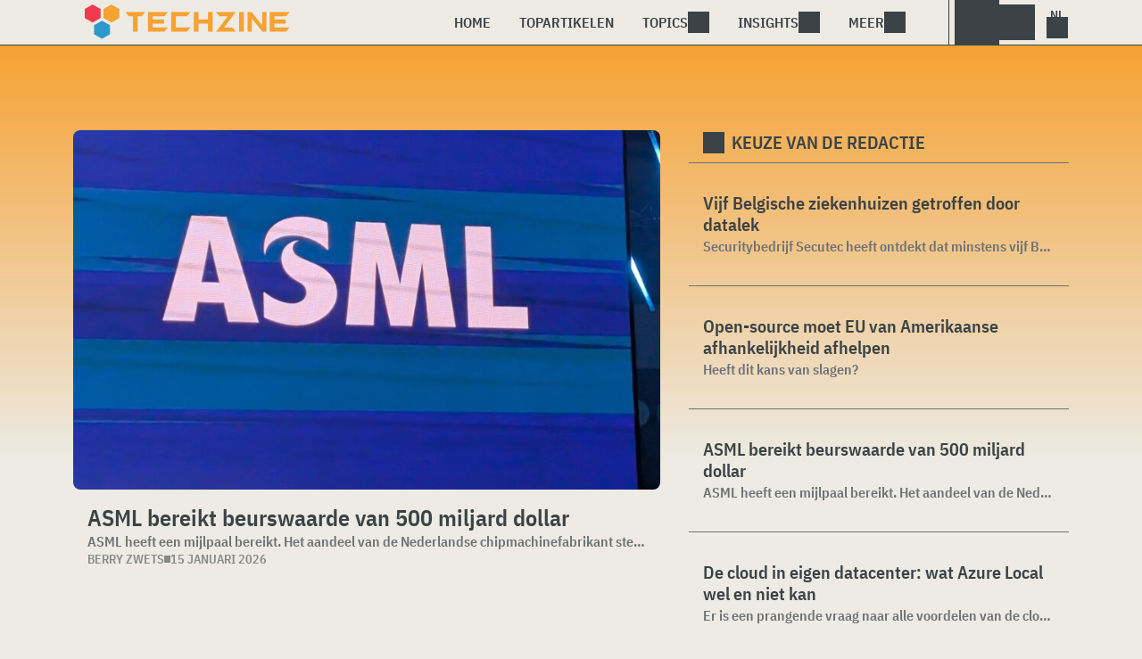

--- FILE ---
content_type: text/html; charset=UTF-8
request_url: https://www.techzine.nl/
body_size: 29106
content:
<!DOCTYPE html>
<html class="theme-light" lang="nl-NL" prefix="og: http://ogp.me/ns#">
<head>
<meta charset="UTF-8">
<script type="text/javascript">
/* <![CDATA[ */
var gform;gform||(document.addEventListener("gform_main_scripts_loaded",function(){gform.scriptsLoaded=!0}),document.addEventListener("gform/theme/scripts_loaded",function(){gform.themeScriptsLoaded=!0}),window.addEventListener("DOMContentLoaded",function(){gform.domLoaded=!0}),gform={domLoaded:!1,scriptsLoaded:!1,themeScriptsLoaded:!1,isFormEditor:()=>"function"==typeof InitializeEditor,callIfLoaded:function(o){return!(!gform.domLoaded||!gform.scriptsLoaded||!gform.themeScriptsLoaded&&!gform.isFormEditor()||(gform.isFormEditor()&&console.warn("The use of gform.initializeOnLoaded() is deprecated in the form editor context and will be removed in Gravity Forms 3.1."),o(),0))},initializeOnLoaded:function(o){gform.callIfLoaded(o)||(document.addEventListener("gform_main_scripts_loaded",()=>{gform.scriptsLoaded=!0,gform.callIfLoaded(o)}),document.addEventListener("gform/theme/scripts_loaded",()=>{gform.themeScriptsLoaded=!0,gform.callIfLoaded(o)}),window.addEventListener("DOMContentLoaded",()=>{gform.domLoaded=!0,gform.callIfLoaded(o)}))},hooks:{action:{},filter:{}},addAction:function(o,r,e,t){gform.addHook("action",o,r,e,t)},addFilter:function(o,r,e,t){gform.addHook("filter",o,r,e,t)},doAction:function(o){gform.doHook("action",o,arguments)},applyFilters:function(o){return gform.doHook("filter",o,arguments)},removeAction:function(o,r){gform.removeHook("action",o,r)},removeFilter:function(o,r,e){gform.removeHook("filter",o,r,e)},addHook:function(o,r,e,t,n){null==gform.hooks[o][r]&&(gform.hooks[o][r]=[]);var d=gform.hooks[o][r];null==n&&(n=r+"_"+d.length),gform.hooks[o][r].push({tag:n,callable:e,priority:t=null==t?10:t})},doHook:function(r,o,e){var t;if(e=Array.prototype.slice.call(e,1),null!=gform.hooks[r][o]&&((o=gform.hooks[r][o]).sort(function(o,r){return o.priority-r.priority}),o.forEach(function(o){"function"!=typeof(t=o.callable)&&(t=window[t]),"action"==r?t.apply(null,e):e[0]=t.apply(null,e)})),"filter"==r)return e[0]},removeHook:function(o,r,t,n){var e;null!=gform.hooks[o][r]&&(e=(e=gform.hooks[o][r]).filter(function(o,r,e){return!!(null!=n&&n!=o.tag||null!=t&&t!=o.priority)}),gform.hooks[o][r]=e)}});
/* ]]> */
</script>

<meta name="viewport" content="width=device-width, initial-scale=1">
<meta name="referrer" content="always">
    <link rel="apple-touch-icon" sizes="180x180" href="/wp-content/icons/apple-touch-icon.png">
    <link rel="icon" type="image/png" sizes="32x32" href="/wp-content/icons/favicon-32x32.png">
    <link rel="icon" type="image/png" sizes="16x16" href="/wp-content/icons/favicon-16x16.png">
    <link rel="manifest" href="/wp-content/icons/site.webmanifest">
    <link rel="mask-icon" href="/wp-content/icons/safari-pinned-tab.svg" color="#f6a234">
    <link rel="shortcut icon" href="/wp-content/icons/favicon.ico">
    <meta name="msapplication-TileColor" content="#f6a234">
    <meta name="msapplication-config" content="/wp-content/icons/browserconfig.xml">
    <meta name="theme-color" content="#f6a234">
    <link rel="profile" href="http://gmpg.org/xfn/11">
    <link rel="preconnect" href="https://cdn-cookieyes.com" />
<link rel="preconnect" href="https://service.techzine.nl" />
<link rel="preconnect" href="https://www.ictmagazine.nl" />
<link rel="preconnect" href="https://media.dolphin.pub" />
<link rel="preconnect" href="https://snap.licdn.com" /><meta name='robots' content='index, follow, max-image-preview:large, max-snippet:-1, max-video-preview:-1' />

	<!-- This site is optimized with the Yoast SEO Premium plugin v26.4 (Yoast SEO v26.4) - https://yoast.com/wordpress/plugins/seo/ -->
	<title>Techzine.nl - Your single source of truth</title>
	<meta name="description" content="Techzine richt zich op IT-professionals en zakelijke decision makers door het publiceren van het laatste IT-nieuws en achtergrondverhalen. Het doel is om IT-professionals kennis te laten maken met nieuwe innovatieve producten en diensten, maar ook om diepgaande informatie te bieden om te helpen producten en diensten beter te begrijpen." />
	<link rel="canonical" href="https://www.techzine.nl/" />
	<meta property="og:locale" content="nl_NL" />
	<meta property="og:type" content="website" />
	<meta property="og:title" content="Techzine.nl" />
	<meta property="og:description" content="Techzine richt zich op IT-professionals en zakelijke decision makers door het publiceren van het laatste IT-nieuws en achtergrondverhalen. Het doel is om IT-professionals kennis te laten maken met nieuwe innovatieve producten en diensten, maar ook om diepgaande informatie te bieden om te helpen producten en diensten beter te begrijpen." />
	<meta property="og:url" content="https://www.techzine.nl/" />
	<meta property="og:site_name" content="Techzine.nl" />
	<meta property="og:image" content="https://www.techzine.nl/wp-content/uploads/2022/03/logo.png" />
	<meta property="og:image:width" content="1176" />
	<meta property="og:image:height" content="200" />
	<meta property="og:image:type" content="image/png" />
	<meta name="twitter:card" content="summary_large_image" />
	<meta name="twitter:site" content="@techzine" />
	<script type="application/ld+json" class="yoast-schema-graph">{"@context":"https://schema.org","@graph":[{"@type":"CollectionPage","@id":"https://www.techzine.nl/","url":"https://www.techzine.nl/","name":"Techzine.nl - Your single source of truth","isPartOf":{"@id":"https://www.techzine.nl/#website"},"about":{"@id":"https://www.techzine.nl/#organization"},"description":"Techzine richt zich op IT-professionals en zakelijke decision makers door het publiceren van het laatste IT-nieuws en achtergrondverhalen. Het doel is om IT-professionals kennis te laten maken met nieuwe innovatieve producten en diensten, maar ook om diepgaande informatie te bieden om te helpen producten en diensten beter te begrijpen.","breadcrumb":{"@id":"https://www.techzine.nl/#breadcrumb"},"inLanguage":"nl-NL"},{"@type":"BreadcrumbList","@id":"https://www.techzine.nl/#breadcrumb","itemListElement":[{"@type":"ListItem","position":1,"name":"Techzine"}]},{"@type":"WebSite","@id":"https://www.techzine.nl/#website","url":"https://www.techzine.nl/","name":"Techzine.nl","description":"Your single source of truth","publisher":{"@id":"https://www.techzine.nl/#organization"},"potentialAction":[{"@type":"SearchAction","target":{"@type":"EntryPoint","urlTemplate":"https://www.techzine.nl/?s={search_term_string}"},"query-input":{"@type":"PropertyValueSpecification","valueRequired":true,"valueName":"search_term_string"}}],"inLanguage":"nl-NL"},{"@type":"Organization","@id":"https://www.techzine.nl/#organization","name":"Techzine","alternateName":"Dolphin Publications","url":"https://www.techzine.nl/","logo":{"@type":"ImageObject","inLanguage":"nl-NL","@id":"https://www.techzine.nl/#/schema/logo/image/","url":"https://www.techzine.nl/wp-content/uploads/2024/07/icon.png","contentUrl":"https://www.techzine.nl/wp-content/uploads/2024/07/icon.png","width":500,"height":500,"caption":"Techzine"},"image":{"@id":"https://www.techzine.nl/#/schema/logo/image/"},"sameAs":["https://www.facebook.com/techzinenl/","https://x.com/techzine","https://www.instagram.com/techzine/","https://www.linkedin.com/company/techzine-nl","https://www.youtube.com/user/techzine"],"description":"Uitgever van meerdere IT-titels in meerdere talen; Techzine en ICTMagazine","email":"info@dolphin.pub","telephone":"+31736233237","legalName":"Dolphin Publications B.V.","foundingDate":"2002-09-26","vatID":"NL861392978B01","numberOfEmployees":{"@type":"QuantitativeValue","minValue":"11","maxValue":"50"}}]}</script>
	<!-- / Yoast SEO Premium plugin. -->


<link rel='dns-prefetch' href='//www.techzine.nl' />
<link rel="alternate" type="application/rss+xml" title="Techzine.nl &raquo; feed" href="https://www.techzine.nl/feed/" />
<style type="text/css">.brave_popup{display:none}</style><script data-no-optimize="1"> var brave_popup_data = {}; var bravepop_emailValidation=false; var brave_popup_videos = {};  var brave_popup_formData = {};var brave_popup_adminUser = false; var brave_popup_pageInfo = {"type":"front","pageID":false,"singleType":""};  var bravepop_emailSuggestions={};</script><style id='wp-img-auto-sizes-contain-inline-css' type='text/css'>
img:is([sizes=auto i],[sizes^="auto," i]){contain-intrinsic-size:3000px 1500px}
/*# sourceURL=wp-img-auto-sizes-contain-inline-css */
</style>
<style id='wp-block-library-inline-css' type='text/css'>
:root{--wp-block-synced-color:#7a00df;--wp-block-synced-color--rgb:122,0,223;--wp-bound-block-color:var(--wp-block-synced-color);--wp-editor-canvas-background:#ddd;--wp-admin-theme-color:#007cba;--wp-admin-theme-color--rgb:0,124,186;--wp-admin-theme-color-darker-10:#006ba1;--wp-admin-theme-color-darker-10--rgb:0,107,160.5;--wp-admin-theme-color-darker-20:#005a87;--wp-admin-theme-color-darker-20--rgb:0,90,135;--wp-admin-border-width-focus:2px}@media (min-resolution:192dpi){:root{--wp-admin-border-width-focus:1.5px}}.wp-element-button{cursor:pointer}:root .has-very-light-gray-background-color{background-color:#eee}:root .has-very-dark-gray-background-color{background-color:#313131}:root .has-very-light-gray-color{color:#eee}:root .has-very-dark-gray-color{color:#313131}:root .has-vivid-green-cyan-to-vivid-cyan-blue-gradient-background{background:linear-gradient(135deg,#00d084,#0693e3)}:root .has-purple-crush-gradient-background{background:linear-gradient(135deg,#34e2e4,#4721fb 50%,#ab1dfe)}:root .has-hazy-dawn-gradient-background{background:linear-gradient(135deg,#faaca8,#dad0ec)}:root .has-subdued-olive-gradient-background{background:linear-gradient(135deg,#fafae1,#67a671)}:root .has-atomic-cream-gradient-background{background:linear-gradient(135deg,#fdd79a,#004a59)}:root .has-nightshade-gradient-background{background:linear-gradient(135deg,#330968,#31cdcf)}:root .has-midnight-gradient-background{background:linear-gradient(135deg,#020381,#2874fc)}:root{--wp--preset--font-size--normal:16px;--wp--preset--font-size--huge:42px}.has-regular-font-size{font-size:1em}.has-larger-font-size{font-size:2.625em}.has-normal-font-size{font-size:var(--wp--preset--font-size--normal)}.has-huge-font-size{font-size:var(--wp--preset--font-size--huge)}.has-text-align-center{text-align:center}.has-text-align-left{text-align:left}.has-text-align-right{text-align:right}.has-fit-text{white-space:nowrap!important}#end-resizable-editor-section{display:none}.aligncenter{clear:both}.items-justified-left{justify-content:flex-start}.items-justified-center{justify-content:center}.items-justified-right{justify-content:flex-end}.items-justified-space-between{justify-content:space-between}.screen-reader-text{border:0;clip-path:inset(50%);height:1px;margin:-1px;overflow:hidden;padding:0;position:absolute;width:1px;word-wrap:normal!important}.screen-reader-text:focus{background-color:#ddd;clip-path:none;color:#444;display:block;font-size:1em;height:auto;left:5px;line-height:normal;padding:15px 23px 14px;text-decoration:none;top:5px;width:auto;z-index:100000}html :where(.has-border-color){border-style:solid}html :where([style*=border-top-color]){border-top-style:solid}html :where([style*=border-right-color]){border-right-style:solid}html :where([style*=border-bottom-color]){border-bottom-style:solid}html :where([style*=border-left-color]){border-left-style:solid}html :where([style*=border-width]){border-style:solid}html :where([style*=border-top-width]){border-top-style:solid}html :where([style*=border-right-width]){border-right-style:solid}html :where([style*=border-bottom-width]){border-bottom-style:solid}html :where([style*=border-left-width]){border-left-style:solid}html :where(img[class*=wp-image-]){height:auto;max-width:100%}:where(figure){margin:0 0 1em}html :where(.is-position-sticky){--wp-admin--admin-bar--position-offset:var(--wp-admin--admin-bar--height,0px)}@media screen and (max-width:600px){html :where(.is-position-sticky){--wp-admin--admin-bar--position-offset:0px}}

/*# sourceURL=wp-block-library-inline-css */
</style><style id='global-styles-inline-css' type='text/css'>
:root{--wp--preset--aspect-ratio--square: 1;--wp--preset--aspect-ratio--4-3: 4/3;--wp--preset--aspect-ratio--3-4: 3/4;--wp--preset--aspect-ratio--3-2: 3/2;--wp--preset--aspect-ratio--2-3: 2/3;--wp--preset--aspect-ratio--16-9: 16/9;--wp--preset--aspect-ratio--9-16: 9/16;--wp--preset--color--black: #000000;--wp--preset--color--cyan-bluish-gray: #abb8c3;--wp--preset--color--white: #ffffff;--wp--preset--color--pale-pink: #f78da7;--wp--preset--color--vivid-red: #cf2e2e;--wp--preset--color--luminous-vivid-orange: #ff6900;--wp--preset--color--luminous-vivid-amber: #fcb900;--wp--preset--color--light-green-cyan: #7bdcb5;--wp--preset--color--vivid-green-cyan: #00d084;--wp--preset--color--pale-cyan-blue: #8ed1fc;--wp--preset--color--vivid-cyan-blue: #0693e3;--wp--preset--color--vivid-purple: #9b51e0;--wp--preset--gradient--vivid-cyan-blue-to-vivid-purple: linear-gradient(135deg,rgb(6,147,227) 0%,rgb(155,81,224) 100%);--wp--preset--gradient--light-green-cyan-to-vivid-green-cyan: linear-gradient(135deg,rgb(122,220,180) 0%,rgb(0,208,130) 100%);--wp--preset--gradient--luminous-vivid-amber-to-luminous-vivid-orange: linear-gradient(135deg,rgb(252,185,0) 0%,rgb(255,105,0) 100%);--wp--preset--gradient--luminous-vivid-orange-to-vivid-red: linear-gradient(135deg,rgb(255,105,0) 0%,rgb(207,46,46) 100%);--wp--preset--gradient--very-light-gray-to-cyan-bluish-gray: linear-gradient(135deg,rgb(238,238,238) 0%,rgb(169,184,195) 100%);--wp--preset--gradient--cool-to-warm-spectrum: linear-gradient(135deg,rgb(74,234,220) 0%,rgb(151,120,209) 20%,rgb(207,42,186) 40%,rgb(238,44,130) 60%,rgb(251,105,98) 80%,rgb(254,248,76) 100%);--wp--preset--gradient--blush-light-purple: linear-gradient(135deg,rgb(255,206,236) 0%,rgb(152,150,240) 100%);--wp--preset--gradient--blush-bordeaux: linear-gradient(135deg,rgb(254,205,165) 0%,rgb(254,45,45) 50%,rgb(107,0,62) 100%);--wp--preset--gradient--luminous-dusk: linear-gradient(135deg,rgb(255,203,112) 0%,rgb(199,81,192) 50%,rgb(65,88,208) 100%);--wp--preset--gradient--pale-ocean: linear-gradient(135deg,rgb(255,245,203) 0%,rgb(182,227,212) 50%,rgb(51,167,181) 100%);--wp--preset--gradient--electric-grass: linear-gradient(135deg,rgb(202,248,128) 0%,rgb(113,206,126) 100%);--wp--preset--gradient--midnight: linear-gradient(135deg,rgb(2,3,129) 0%,rgb(40,116,252) 100%);--wp--preset--font-size--small: 13px;--wp--preset--font-size--medium: 20px;--wp--preset--font-size--large: 36px;--wp--preset--font-size--x-large: 42px;--wp--preset--spacing--20: 0.44rem;--wp--preset--spacing--30: 0.67rem;--wp--preset--spacing--40: 1rem;--wp--preset--spacing--50: 1.5rem;--wp--preset--spacing--60: 2.25rem;--wp--preset--spacing--70: 3.38rem;--wp--preset--spacing--80: 5.06rem;--wp--preset--shadow--natural: 6px 6px 9px rgba(0, 0, 0, 0.2);--wp--preset--shadow--deep: 12px 12px 50px rgba(0, 0, 0, 0.4);--wp--preset--shadow--sharp: 6px 6px 0px rgba(0, 0, 0, 0.2);--wp--preset--shadow--outlined: 6px 6px 0px -3px rgb(255, 255, 255), 6px 6px rgb(0, 0, 0);--wp--preset--shadow--crisp: 6px 6px 0px rgb(0, 0, 0);}:where(.is-layout-flex){gap: 0.5em;}:where(.is-layout-grid){gap: 0.5em;}body .is-layout-flex{display: flex;}.is-layout-flex{flex-wrap: wrap;align-items: center;}.is-layout-flex > :is(*, div){margin: 0;}body .is-layout-grid{display: grid;}.is-layout-grid > :is(*, div){margin: 0;}:where(.wp-block-columns.is-layout-flex){gap: 2em;}:where(.wp-block-columns.is-layout-grid){gap: 2em;}:where(.wp-block-post-template.is-layout-flex){gap: 1.25em;}:where(.wp-block-post-template.is-layout-grid){gap: 1.25em;}.has-black-color{color: var(--wp--preset--color--black) !important;}.has-cyan-bluish-gray-color{color: var(--wp--preset--color--cyan-bluish-gray) !important;}.has-white-color{color: var(--wp--preset--color--white) !important;}.has-pale-pink-color{color: var(--wp--preset--color--pale-pink) !important;}.has-vivid-red-color{color: var(--wp--preset--color--vivid-red) !important;}.has-luminous-vivid-orange-color{color: var(--wp--preset--color--luminous-vivid-orange) !important;}.has-luminous-vivid-amber-color{color: var(--wp--preset--color--luminous-vivid-amber) !important;}.has-light-green-cyan-color{color: var(--wp--preset--color--light-green-cyan) !important;}.has-vivid-green-cyan-color{color: var(--wp--preset--color--vivid-green-cyan) !important;}.has-pale-cyan-blue-color{color: var(--wp--preset--color--pale-cyan-blue) !important;}.has-vivid-cyan-blue-color{color: var(--wp--preset--color--vivid-cyan-blue) !important;}.has-vivid-purple-color{color: var(--wp--preset--color--vivid-purple) !important;}.has-black-background-color{background-color: var(--wp--preset--color--black) !important;}.has-cyan-bluish-gray-background-color{background-color: var(--wp--preset--color--cyan-bluish-gray) !important;}.has-white-background-color{background-color: var(--wp--preset--color--white) !important;}.has-pale-pink-background-color{background-color: var(--wp--preset--color--pale-pink) !important;}.has-vivid-red-background-color{background-color: var(--wp--preset--color--vivid-red) !important;}.has-luminous-vivid-orange-background-color{background-color: var(--wp--preset--color--luminous-vivid-orange) !important;}.has-luminous-vivid-amber-background-color{background-color: var(--wp--preset--color--luminous-vivid-amber) !important;}.has-light-green-cyan-background-color{background-color: var(--wp--preset--color--light-green-cyan) !important;}.has-vivid-green-cyan-background-color{background-color: var(--wp--preset--color--vivid-green-cyan) !important;}.has-pale-cyan-blue-background-color{background-color: var(--wp--preset--color--pale-cyan-blue) !important;}.has-vivid-cyan-blue-background-color{background-color: var(--wp--preset--color--vivid-cyan-blue) !important;}.has-vivid-purple-background-color{background-color: var(--wp--preset--color--vivid-purple) !important;}.has-black-border-color{border-color: var(--wp--preset--color--black) !important;}.has-cyan-bluish-gray-border-color{border-color: var(--wp--preset--color--cyan-bluish-gray) !important;}.has-white-border-color{border-color: var(--wp--preset--color--white) !important;}.has-pale-pink-border-color{border-color: var(--wp--preset--color--pale-pink) !important;}.has-vivid-red-border-color{border-color: var(--wp--preset--color--vivid-red) !important;}.has-luminous-vivid-orange-border-color{border-color: var(--wp--preset--color--luminous-vivid-orange) !important;}.has-luminous-vivid-amber-border-color{border-color: var(--wp--preset--color--luminous-vivid-amber) !important;}.has-light-green-cyan-border-color{border-color: var(--wp--preset--color--light-green-cyan) !important;}.has-vivid-green-cyan-border-color{border-color: var(--wp--preset--color--vivid-green-cyan) !important;}.has-pale-cyan-blue-border-color{border-color: var(--wp--preset--color--pale-cyan-blue) !important;}.has-vivid-cyan-blue-border-color{border-color: var(--wp--preset--color--vivid-cyan-blue) !important;}.has-vivid-purple-border-color{border-color: var(--wp--preset--color--vivid-purple) !important;}.has-vivid-cyan-blue-to-vivid-purple-gradient-background{background: var(--wp--preset--gradient--vivid-cyan-blue-to-vivid-purple) !important;}.has-light-green-cyan-to-vivid-green-cyan-gradient-background{background: var(--wp--preset--gradient--light-green-cyan-to-vivid-green-cyan) !important;}.has-luminous-vivid-amber-to-luminous-vivid-orange-gradient-background{background: var(--wp--preset--gradient--luminous-vivid-amber-to-luminous-vivid-orange) !important;}.has-luminous-vivid-orange-to-vivid-red-gradient-background{background: var(--wp--preset--gradient--luminous-vivid-orange-to-vivid-red) !important;}.has-very-light-gray-to-cyan-bluish-gray-gradient-background{background: var(--wp--preset--gradient--very-light-gray-to-cyan-bluish-gray) !important;}.has-cool-to-warm-spectrum-gradient-background{background: var(--wp--preset--gradient--cool-to-warm-spectrum) !important;}.has-blush-light-purple-gradient-background{background: var(--wp--preset--gradient--blush-light-purple) !important;}.has-blush-bordeaux-gradient-background{background: var(--wp--preset--gradient--blush-bordeaux) !important;}.has-luminous-dusk-gradient-background{background: var(--wp--preset--gradient--luminous-dusk) !important;}.has-pale-ocean-gradient-background{background: var(--wp--preset--gradient--pale-ocean) !important;}.has-electric-grass-gradient-background{background: var(--wp--preset--gradient--electric-grass) !important;}.has-midnight-gradient-background{background: var(--wp--preset--gradient--midnight) !important;}.has-small-font-size{font-size: var(--wp--preset--font-size--small) !important;}.has-medium-font-size{font-size: var(--wp--preset--font-size--medium) !important;}.has-large-font-size{font-size: var(--wp--preset--font-size--large) !important;}.has-x-large-font-size{font-size: var(--wp--preset--font-size--x-large) !important;}
/*# sourceURL=global-styles-inline-css */
</style>

<style id='classic-theme-styles-inline-css' type='text/css'>
/*! This file is auto-generated */
.wp-block-button__link{color:#fff;background-color:#32373c;border-radius:9999px;box-shadow:none;text-decoration:none;padding:calc(.667em + 2px) calc(1.333em + 2px);font-size:1.125em}.wp-block-file__button{background:#32373c;color:#fff;text-decoration:none}
/*# sourceURL=/wp-includes/css/classic-themes.min.css */
</style>
<link rel='stylesheet' id='ep_general_styles-css' href='https://www.techzine.nl/wp-content/plugins/elasticpress/dist/css/general-styles.css?ver=66295efe92a630617c00' type='text/css' media='all' />
<link rel='stylesheet' id='techzinev11-style-css' href='https://www.techzine.nl/wp-content/themes/techzinev11/css/style.css?ver=2025071605' type='text/css' media='screen' />
<link rel='stylesheet' id='techzinev11-style-mobile-css' href='https://www.techzine.nl/wp-content/themes/techzinev11/css/style-mobile.css?ver=2025071605' type='text/css' media='screen and (max-width: 1023.9px)' />
<script type="text/javascript" src="https://www.techzine.nl/wp-includes/js/jquery/jquery.min.js?ver=3.7.1" id="jquery-core-js"></script>
<script type="text/javascript" src="https://www.techzine.nl/wp-includes/js/jquery/jquery-migrate.min.js?ver=3.4.1" id="jquery-migrate-js"></script>
<script type="text/javascript">
	var crph = null; var e=window;
	(function(e,t,o,n,p,r,i){e.crpAlias=n;e[e.crpAlias]=e[e.crpAlias]||function(){(e[e.crpAlias].q=e[e.crpAlias].q||[]).push(arguments)};e[e.crpAlias].l=(new Date).getTime();r=t.createElement("script");r.src=o;r.async=true;i=t.getElementsByTagName("script")[0];i.parentNode.insertBefore(r,i)})(window,document,"https://service.techzine.nl/js/events.js","crp"); crph=window.location.toString().match('crph=(.*?)(&|$)')||null; if(crph!=null){crph=crph[1];}else{crph='';}crp('track', crph);
	 
</script><script>var _aso = _aso || {}; _aso.cmp = true; _aso.no_campaign_dups = true; var screenWidth = window.innerWidth || document.documentElement.clientWidth || document.body.clientWidth;</script>

<script id="cookieyes" async type="text/javascript" src="https://cdn-cookieyes.com/client_data/91d79bda1b79f392a9281f2d/script.js"></script>
<script defer data-domain="techzine.nl" src="https://service.techzine.nl/pl/script.js"></script>
<script data-cfasync="false" async src="https://media.dolphin.pub/js/code.min.js"></script>




<link rel="icon" href="https://www.techzine.nl/wp-content/uploads/2024/06/cropped-icon-32x32.png" sizes="32x32" />
<link rel="icon" href="https://www.techzine.nl/wp-content/uploads/2024/06/cropped-icon-192x192.png" sizes="192x192" />
<link rel="apple-touch-icon" href="https://www.techzine.nl/wp-content/uploads/2024/06/cropped-icon-180x180.png" />
<meta name="msapplication-TileImage" content="https://www.techzine.nl/wp-content/uploads/2024/06/cropped-icon-270x270.png" />
<link rel='stylesheet' id='bravepop_front_css-css' href='https://www.techzine.nl/wp-content/plugins/bravepopup-pro/assets/css/frontend.min.css?ver=6.9' type='text/css' media='all' />
</head>
<body class="home blog wp-theme-techzinev11 techzinenl">
    <header class="site-header" id="header">
        <a class="skip-link screen-reader-text" href="#main">Skip to content</a>
        <div class="header-wrapper">
            <div class="container">
                <div id="logo"><a href="https://www.techzine.nl/" rel="home">
                                    <h1>Techzine Nederland</h1>
                                </a></div>
                <div id="menu">
                    <div class="button dropdown-toggle navbar-toggle" data-bs-toggle="dropdown" data-bs-target=".nav-dropdown"><span></span></div>
                    <nav id="site-navigation" class="dropdown-menu depth_0 nav-dropdown">
                        <form action="/" method="get" class="mobilesearch">
                            <input type="text" name="s" id="s" value="" placeholder="Search for...">
                            <button type="submit" class="search_icon"></button>
                            <input type="hidden" name="years" value="2026,2025,2024,2023,2022">
                        </form>
                        <ul id="menu-master" class="navbar-nav "><li  id="menu-item-481208" class="menu-item menu-item-type-custom menu-item-object-custom current-menu-item current_page_item nav-item nav-item-481208"><a href="/" class="nav-link active">Home</a></li>
<li  id="menu-item-481219" class="menu-item menu-item-type-post_type menu-item-object-page nav-item nav-item-481219"><a href="https://www.techzine.nl/topstories/" class="nav-link ">Topartikelen</a></li>
<li  id="menu-item-481218" class="menu-item menu-item-type-custom menu-item-object-custom menu-item-has-children dropdown nav-item nav-item-481218"><a href="#" class="nav-link  dropdown-toggle" data-bs-toggle="dropdown" aria-haspopup="true" aria-expanded="false">Topics</a>
<ul class="dropdown-menu  depth_0">
	<li  id="menu-item-481209" class="menu-item menu-item-type-taxonomy menu-item-object-category nav-item nav-item-481209"><a href="https://www.techzine.nl/analytics/" class="dropdown-item ">Analytics</a></li>
	<li  id="menu-item-481210" class="menu-item menu-item-type-taxonomy menu-item-object-category nav-item nav-item-481210"><a href="https://www.techzine.nl/applications/" class="dropdown-item ">Applications</a></li>
	<li  id="menu-item-481211" class="menu-item menu-item-type-taxonomy menu-item-object-category nav-item nav-item-481211"><a href="https://www.techzine.nl/collaboration/" class="dropdown-item ">Collaboration</a></li>
	<li  id="menu-item-481212" class="menu-item menu-item-type-taxonomy menu-item-object-category nav-item nav-item-481212"><a href="https://www.techzine.nl/data-management/" class="dropdown-item ">Data Management</a></li>
	<li  id="menu-item-481213" class="menu-item menu-item-type-taxonomy menu-item-object-category nav-item nav-item-481213"><a href="https://www.techzine.nl/devices/" class="dropdown-item ">Devices</a></li>
	<li  id="menu-item-481214" class="menu-item menu-item-type-taxonomy menu-item-object-category nav-item nav-item-481214"><a href="https://www.techzine.nl/devops/" class="dropdown-item ">Devops</a></li>
	<li  id="menu-item-481215" class="menu-item menu-item-type-taxonomy menu-item-object-category nav-item nav-item-481215"><a href="https://www.techzine.nl/infrastructure/" class="dropdown-item ">Infrastructure</a></li>
	<li  id="menu-item-481216" class="menu-item menu-item-type-taxonomy menu-item-object-category nav-item nav-item-481216"><a href="https://www.techzine.nl/privacy-compliance/" class="dropdown-item ">Privacy &amp; Compliance</a></li>
	<li  id="menu-item-481217" class="menu-item menu-item-type-taxonomy menu-item-object-category nav-item nav-item-481217"><a href="https://www.techzine.nl/security/" class="dropdown-item ">Security</a></li>
</ul>
</li>
<li  id="menu-item-481220" class="menu-item menu-item-type-custom menu-item-object-custom menu-item-has-children dropdown nav-item nav-item-481220"><a href="#" class="nav-link  dropdown-toggle" data-bs-toggle="dropdown" aria-haspopup="true" aria-expanded="false">Insights</a>
<ul class="dropdown-menu  depth_0">
	<li  id="menu-item-481224" class="menu-item menu-item-type-post_type menu-item-object-page nav-item nav-item-481224"><a href="https://www.techzine.nl/insights/" class="dropdown-item ">Alle Insights</a></li>
	<li  id="menu-item-561617" class="menu-item menu-item-type-taxonomy menu-item-object-insights nav-item nav-item-561617"><a href="https://www.techzine.nl/insights/agentic-ai/" class="dropdown-item ">Agentic AI</a></li>
	<li  id="menu-item-549657" class="menu-item menu-item-type-taxonomy menu-item-object-insights nav-item nav-item-549657"><a href="https://www.techzine.nl/insights/analytics/" class="dropdown-item ">Analytics</a></li>
	<li  id="menu-item-548659" class="menu-item menu-item-type-taxonomy menu-item-object-insights nav-item nav-item-548659"><a href="https://www.techzine.nl/insights/cloud-erp/" class="dropdown-item ">Cloud ERP</a></li>
	<li  id="menu-item-554651" class="menu-item menu-item-type-taxonomy menu-item-object-insights nav-item nav-item-554651"><a href="https://www.techzine.nl/insights/data-fabrics/" class="dropdown-item ">Data Fabrics</a></li>
	<li  id="menu-item-547977" class="menu-item menu-item-type-taxonomy menu-item-object-insights nav-item nav-item-547977"><a href="https://www.techzine.nl/insights/generatieve-ai/" class="dropdown-item ">Generatieve AI</a></li>
	<li  id="menu-item-547978" class="menu-item menu-item-type-taxonomy menu-item-object-insights nav-item nav-item-547978"><a href="https://www.techzine.nl/insights/it-in-retail/" class="dropdown-item ">IT in Retail</a></li>
	<li  id="menu-item-549125" class="menu-item menu-item-type-taxonomy menu-item-object-insights nav-item nav-item-549125"><a href="https://www.techzine.nl/insights/nis2/" class="dropdown-item ">NIS2</a></li>
	<li  id="menu-item-564623" class="menu-item menu-item-type-taxonomy menu-item-object-insights nav-item nav-item-564623"><a href="https://www.techzine.nl/insights/rsac-2025-conference/" class="dropdown-item ">RSAC 2025 Conference</a></li>
	<li  id="menu-item-548658" class="menu-item menu-item-type-taxonomy menu-item-object-insights nav-item nav-item-548658"><a href="https://www.techzine.nl/insights/security-platforms/" class="dropdown-item ">Security Platforms</a></li>
	<li  id="menu-item-554652" class="menu-item menu-item-type-taxonomy menu-item-object-insights nav-item nav-item-554652"><a href="https://www.techzine.nl/insights/sentinelone-de-kracht-van-een-securityplatform/" class="dropdown-item ">SentinelOne</a></li>
</ul>
</li>
<li  id="menu-item-400344" class="menu-item menu-item-type-custom menu-item-object-custom menu-item-has-children dropdown nav-item nav-item-400344"><a href="#" class="nav-link  dropdown-toggle" data-bs-toggle="dropdown" aria-haspopup="true" aria-expanded="false">Meer</a>
<ul class="dropdown-menu  depth_0">
	<li  id="menu-item-432027" class="menu-item menu-item-type-custom menu-item-object-custom nav-item nav-item-432027"><a href="https://www.dolphin.pub" class="dropdown-item ">Word een partner</a></li>
	<li  id="menu-item-432441" class="menu-item menu-item-type-custom menu-item-object-custom nav-item nav-item-432441"><a href="https://www.techzine.nl/over-ons" class="dropdown-item ">Over ons</a></li>
	<li  id="menu-item-432030" class="menu-item menu-item-type-post_type menu-item-object-page nav-item nav-item-432030"><a href="https://www.techzine.nl/contact/" class="dropdown-item ">Contact opnemen</a></li>
	<li  id="menu-item-432029" class="menu-item menu-item-type-post_type menu-item-object-page nav-item nav-item-432029"><a href="https://www.techzine.nl/conditions/" class="dropdown-item ">Algemene voorwaarden</a></li>
	<li  id="menu-item-432028" class="menu-item menu-item-type-post_type menu-item-object-page menu-item-privacy-policy nav-item nav-item-432028"><a href="https://www.techzine.nl/privacy/" class="dropdown-item ">Privacyverklaring</a></li>
</ul>
</li>
</ul>                    </nav>
                    <div class="search_menu_container">
                        <div class="dropdown-toggle search-toggle" data-bs-toggle="dropdown" data-bs-target=".search-dropdown"></div>
                        <div id="search_menu" class="dropdown-menu depth_0 search-dropdown">
                            <form action="/" method="get">
                                    <input type="text" name="s" id="s" value="" placeholder="Search for...">
                                    <button type="submit" class="search_icon"></button>
                                    <input type="hidden" name="years" value="2026,2025,2024">
                            </form>
                        </div>
                    </div>
                    <div class="lights-out"></div>
                    <div class="dropdown-toggle lang-toggle techzinenl" data-bs-toggle="dropdown" data-bs-target=".lang-dropdown"><span></span></div>
                    <div id="lang" class="dropdown-menu depth_0 lang-dropdown">
                        <ul>
                            <li><a href="https://www.techzine.eu" class="tzlink" rel="external">Techzine Global</a></li>
                            <li><a href="https://www.techzine.nl" class="tzlink" rel="external">Techzine Nederland</a></li>
                            <li><a href="https://www.techzine.be" class="tzlink" rel="external">Techzine België</a></li>
                            <li><a href="https://www.techzine.tv" class="tzlink" rel="external">Techzine TV</a></li>
                            <li><div class="divider"></div></li>
                            <li><a href="https://www.ictmagazine.nl" class="ictmaglink" rel="external">ICTMagazine Nederland</a></li>
                            <li><a href="https://www.ictmagazine.nl" class="ictmaglink"  rel="external">ICTMagazine België</a></li>
                        </ul>
                    </div>
                </div>
            </div>
        </div>
        
<div id="breadcrumbs"><span><span class="breadcrumb_last" aria-current="page">Techzine</span></span></div>
    </header>

	<div id="content" class="site-content homepage">
        <div class="color_bar"></div>    <main id="main" class="site-main" role="main">
                <div class="home_top container">
            <div class="insider">
                <article id="post-574045" class="article-featured news post-574045 type-news status-publish has-post-thumbnail category-infrastructure tag-ai tag-asml tag-beurswaarde tag-chipindustrie tag-halfgeleiders tag-tsmc">
    <a href="https://www.techzine.nl/nieuws/infrastructure/574045/asml-bereikt-beurswaarde-van-500-miljard-dollar/" title="ASML bereikt beurswaarde van 500 miljard dollar">
        <img width="768" height="578" src="https://www.techzine.nl/wp-content/uploads/2025/08/PXL_20250630_123051984-768x578.jpg" class="cover wp-post-image" alt="ASML bereikt beurswaarde van 500 miljard dollar" fetchpriority="high" srcset="https://www.techzine.nl/wp-content/uploads/2025/08/PXL_20250630_123051984-768x578.jpg 768w, https://www.techzine.nl/wp-content/uploads/2025/08/PXL_20250630_123051984-398x300.jpg 398w, https://www.techzine.nl/wp-content/uploads/2025/08/PXL_20250630_123051984-1328x1000.jpg 1328w, https://www.techzine.nl/wp-content/uploads/2025/08/PXL_20250630_123051984-1536x1157.jpg 1536w, https://www.techzine.nl/wp-content/uploads/2025/08/PXL_20250630_123051984-2048x1542.jpg 2048w" sizes="(max-width: 768px) 100vw, 768px" />    </a>
    <div class="content">
        <span class="article-type"></span>
        <a href="https://www.techzine.nl/nieuws/infrastructure/574045/asml-bereikt-beurswaarde-van-500-miljard-dollar/" title="ASML bereikt beurswaarde van 500 miljard dollar">
            <h2>ASML bereikt beurswaarde van 500 miljard dollar</h2>
        </a>
        <p class="entry-content">
ASML heeft een mijlpaal bereikt. Het aandeel van de Nederlandse chipmachinefabrikant steeg donderdag met 7,6 ...</p>
        <div class="meta">
             <span class="author"><a href="https://www.techzine.nl/author/berry-zwets/">Berry Zwets</a></span>            <span class="divider"></span>
             <span class="date">15 januari 2026</span>
        </div>
    </div>
</article>            </div>
            <div class="editorpicks">
                <section id="popular-stories" class="spotlight-block">
    <h2 class="section-link">
        <span></span>Keuze van de redactie    </h2>

        
<div id="post-574024" class="article-spotlight news post-574024 type-news status-publish has-post-thumbnail category-security tag-cyberbeveiliging tag-nis2 tag-password-stealers tag-supply-chain tag-zorgsector">
        <div class="content">
        <a href="https://www.techzine.nl/nieuws/security/574024/vijf-belgische-ziekenhuizen-getroffen-door-datalek/" title="Vijf Belgische ziekenhuizen getroffen door datalek">
            <h2>Vijf Belgische ziekenhuizen getroffen door datalek</h2>
        </a>
                                    <p class="entry-content">
Securitybedrijf Secutec heeft ontdekt dat minstens vijf Belgische zie...</p>
                                                </div>
</div>

<div id="post-573881" class="article-spotlight blogs post-573881 type-blogs status-publish has-post-thumbnail category-infrastructure tag-europese-commissie tag-europese-unie tag-open-source">
        <div class="content">
        <a href="https://www.techzine.nl/blogs/infrastructure/573881/open-source-moet-eu-van-amerikaanse-afhankelijkheid-afhelpen/" title="Open-source moet EU van Amerikaanse afhankelijkheid afhelpen">
            <h2>Open-source moet EU van Amerikaanse afhankelijkheid afhelpen</h2>
        </a>
                                    <h3 class="subtitle">Heeft dit kans van slagen?</h3>
                                                </div>
</div>

<div id="post-574045" class="article-spotlight news post-574045 type-news status-publish has-post-thumbnail category-infrastructure tag-ai tag-asml tag-beurswaarde tag-chipindustrie tag-halfgeleiders tag-tsmc">
        <div class="content">
        <a href="https://www.techzine.nl/nieuws/infrastructure/574045/asml-bereikt-beurswaarde-van-500-miljard-dollar/" title="ASML bereikt beurswaarde van 500 miljard dollar">
            <h2>ASML bereikt beurswaarde van 500 miljard dollar</h2>
        </a>
                                    <p class="entry-content">
ASML heeft een mijlpaal bereikt. Het aandeel van de Nederlandse chipm...</p>
                                                </div>
</div>

<div id="post-572246" class="article-spotlight blogs post-572246 type-blogs status-publish has-post-thumbnail category-infrastructure tag-microsoft tag-microsoft-azure tag-microsoft-azure-local tag-pqr">
        <div class="content">
        <a href="https://www.techzine.nl/blogs/infrastructure/572246/de-cloud-in-eigen-datacenter-wat-azure-local-wel-en-niet-kan/" title="De cloud in eigen datacenter: wat Azure Local wel en niet kan">
            <h2>De cloud in eigen datacenter: wat Azure Local wel en niet kan</h2>
        </a>
                                    <p class="entry-content">
Er is een prangende vraag naar alle voordelen van de cloud. Hoe haal ...</p>
                                                </div>
</div>
</section>            </div>
        </div>
        

        <div class="home_columns container">
            <section class="timeline">
                            <div class="subscribe_block">
                
                <div class='gf_browser_chrome gform_wrapper gravity-theme gform-theme--no-framework crsubscribe_wrapper' data-form-theme='gravity-theme' data-form-index='0' id='gform_wrapper_1' style='display:none'><div id='gf_1' class='gform_anchor' tabindex='-1'></div>
                        <div class='gform_heading'>
							<p class='gform_required_legend'>&quot;<span class="gfield_required gfield_required_asterisk">*</span>&quot; geeft vereiste velden aan</p>
                        </div><form method='post' enctype='multipart/form-data' target='gform_ajax_frame_1' id='gform_1' class='crsubscribe' action='/#gf_1' data-formid='1' novalidate>
                        <div class='gform-body gform_body'><div id='gform_fields_1' class='gform_fields top_label form_sublabel_below description_below validation_below'><div id="field_1_6" class="gfield gfield--type-honeypot gform_validation_container field_sublabel_below gfield--has-description field_description_below field_validation_below gfield_visibility_visible"  ><label class='gfield_label gform-field-label' for='input_1_6'>Instagram</label><div class='ginput_container'><input name='input_6' id='input_1_6' type='text' value='' autocomplete='new-password'/></div><div class='gfield_description' id='gfield_description_1_6'>Dit veld is bedoeld voor validatiedoeleinden en moet niet worden gewijzigd.</div></div><div id="field_1_5" class="gfield gfield--type-html gfield--width-full header gfield_html gfield_html_formatted gfield_no_follows_desc field_sublabel_below gfield--no-description field_description_below field_validation_below gfield_visibility_visible"  ><h4 id="subscribeTitle">Blijf op de hoogte, abonneer!</h4>
<script>
var newsletter_titles = ['Blijf op de hoogte!', 'Geen IT-ontwikkeling missen?', 'Stay tuned, abonneer!', 'Abonneer je op onze nieuwsbrieven', 'Techzine nieuwsbrieven'];
document.getElementById('subscribeTitle').innerHTML = newsletter_titles[Math.floor(Math.random() * 4)];
</script></div><div id="field_1_2" class="gfield gfield--type-email cremail gfield_contains_required field_sublabel_below gfield--no-description field_description_below hidden_label field_validation_below gfield_visibility_visible"  ><label class='gfield_label gform-field-label' for='input_1_2'>E-mailadres<span class="gfield_required"><span class="gfield_required gfield_required_asterisk">*</span></span></label><div class='ginput_container ginput_container_email'>
                            <input name='input_2' id='input_1_2' type='email' value='' class='large'   placeholder='naam@organisatie.com' aria-required="true" aria-invalid="false"  autocomplete="email"/>
                        </div></div><fieldset id="field_1_3" class="gfield gfield--type-checkbox gfield--type-choice gfield--width-full crlists gfield_contains_required field_sublabel_below gfield--no-description field_description_below hidden_label field_validation_below gfield_visibility_visible"  ><legend class='gfield_label gform-field-label gfield_label_before_complex' >Nieuwsbrieven<span class="gfield_required"><span class="gfield_required gfield_required_asterisk">*</span></span></legend><div class='ginput_container ginput_container_checkbox'><div class='gfield_checkbox ' id='input_1_3'><div class='gchoice gchoice_1_3_1'>
								<input class='gfield-choice-input' name='input_3.1' type='checkbox'  value='84623928393204937'  id='choice_1_3_1'   />
								<label for='choice_1_3_1' id='label_1_3_1' class='gform-field-label gform-field-label--type-inline'>Morning Bytes</label>
							</div><div class='gchoice gchoice_1_3_2'>
								<input class='gfield-choice-input' name='input_3.2' type='checkbox'  value='84623958053226177'  id='choice_1_3_2'   />
								<label for='choice_1_3_2' id='label_1_3_2' class='gform-field-label gform-field-label--type-inline'>Weekly Advisor</label>
							</div></div></div></fieldset></div></div>
        <div class='gform-footer gform_footer top_label'> <input type='submit' id='gform_submit_button_1' class='gform_button button' onclick='gform.submission.handleButtonClick(this);' data-submission-type='submit' value='Abonneer →'  /> <input type='hidden' name='gform_ajax' value='form_id=1&amp;title=&amp;description=&amp;tabindex=0&amp;theme=gravity-theme&amp;hash=9f304edd3a6be09ac47b83acbbfa5992' />
            <input type='hidden' class='gform_hidden' name='gform_submission_method' data-js='gform_submission_method_1' value='iframe' />
            <input type='hidden' class='gform_hidden' name='gform_theme' data-js='gform_theme_1' id='gform_theme_1' value='gravity-theme' />
            <input type='hidden' class='gform_hidden' name='gform_style_settings' data-js='gform_style_settings_1' id='gform_style_settings_1' value='' />
            <input type='hidden' class='gform_hidden' name='is_submit_1' value='1' />
            <input type='hidden' class='gform_hidden' name='gform_submit' value='1' />
            
            <input type='hidden' class='gform_hidden' name='gform_unique_id' value='' />
            <input type='hidden' class='gform_hidden' name='state_1' value='WyJbXSIsIjA3ODZhMDVjNDUyMmZjOTFkYThmZTk4N2QyZDg4YzkxIl0=' />
            <input type='hidden' autocomplete='off' class='gform_hidden' name='gform_target_page_number_1' id='gform_target_page_number_1' value='0' />
            <input type='hidden' autocomplete='off' class='gform_hidden' name='gform_source_page_number_1' id='gform_source_page_number_1' value='1' />
            <input type='hidden' name='gform_field_values' value='' />
            
        </div>
                        </form>
                        </div>
		                <iframe style='display:none;width:0px;height:0px;' src='about:blank' name='gform_ajax_frame_1' id='gform_ajax_frame_1' title='Dit iframe bevat de vereiste logica om Ajax aangedreven Gravity Forms te verwerken.'></iframe>
		                <script type="text/javascript">
/* <![CDATA[ */
 gform.initializeOnLoaded( function() {gformInitSpinner( 1, 'https://www.techzine.nl/wp-content/plugins/gravityforms/images/spinner.svg', true );jQuery('#gform_ajax_frame_1').on('load',function(){var contents = jQuery(this).contents().find('*').html();var is_postback = contents.indexOf('GF_AJAX_POSTBACK') >= 0;if(!is_postback){return;}var form_content = jQuery(this).contents().find('#gform_wrapper_1');var is_confirmation = jQuery(this).contents().find('#gform_confirmation_wrapper_1').length > 0;var is_redirect = contents.indexOf('gformRedirect(){') >= 0;var is_form = form_content.length > 0 && ! is_redirect && ! is_confirmation;var mt = parseInt(jQuery('html').css('margin-top'), 10) + parseInt(jQuery('body').css('margin-top'), 10) + 100;if(is_form){form_content.find('form').css('opacity', 0);jQuery('#gform_wrapper_1').html(form_content.html());if(form_content.hasClass('gform_validation_error')){jQuery('#gform_wrapper_1').addClass('gform_validation_error');} else {jQuery('#gform_wrapper_1').removeClass('gform_validation_error');}setTimeout( function() { /* delay the scroll by 50 milliseconds to fix a bug in chrome */ jQuery(document).scrollTop(jQuery('#gform_wrapper_1').offset().top - mt); }, 50 );if(window['gformInitDatepicker']) {gformInitDatepicker();}if(window['gformInitPriceFields']) {gformInitPriceFields();}var current_page = jQuery('#gform_source_page_number_1').val();gformInitSpinner( 1, 'https://www.techzine.nl/wp-content/plugins/gravityforms/images/spinner.svg', true );jQuery(document).trigger('gform_page_loaded', [1, current_page]);window['gf_submitting_1'] = false;}else if(!is_redirect){var confirmation_content = jQuery(this).contents().find('.GF_AJAX_POSTBACK').html();if(!confirmation_content){confirmation_content = contents;}jQuery('#gform_wrapper_1').replaceWith(confirmation_content);jQuery(document).scrollTop(jQuery('#gf_1').offset().top - mt);jQuery(document).trigger('gform_confirmation_loaded', [1]);window['gf_submitting_1'] = false;wp.a11y.speak(jQuery('#gform_confirmation_message_1').text());}else{jQuery('#gform_1').append(contents);if(window['gformRedirect']) {gformRedirect();}}jQuery(document).trigger("gform_pre_post_render", [{ formId: "1", currentPage: "current_page", abort: function() { this.preventDefault(); } }]);        if (event && event.defaultPrevented) {                return;        }        const gformWrapperDiv = document.getElementById( "gform_wrapper_1" );        if ( gformWrapperDiv ) {            const visibilitySpan = document.createElement( "span" );            visibilitySpan.id = "gform_visibility_test_1";            gformWrapperDiv.insertAdjacentElement( "afterend", visibilitySpan );        }        const visibilityTestDiv = document.getElementById( "gform_visibility_test_1" );        let postRenderFired = false;        function triggerPostRender() {            if ( postRenderFired ) {                return;            }            postRenderFired = true;            gform.core.triggerPostRenderEvents( 1, current_page );            if ( visibilityTestDiv ) {                visibilityTestDiv.parentNode.removeChild( visibilityTestDiv );            }        }        function debounce( func, wait, immediate ) {            var timeout;            return function() {                var context = this, args = arguments;                var later = function() {                    timeout = null;                    if ( !immediate ) func.apply( context, args );                };                var callNow = immediate && !timeout;                clearTimeout( timeout );                timeout = setTimeout( later, wait );                if ( callNow ) func.apply( context, args );            };        }        const debouncedTriggerPostRender = debounce( function() {            triggerPostRender();        }, 200 );        if ( visibilityTestDiv && visibilityTestDiv.offsetParent === null ) {            const observer = new MutationObserver( ( mutations ) => {                mutations.forEach( ( mutation ) => {                    if ( mutation.type === 'attributes' && visibilityTestDiv.offsetParent !== null ) {                        debouncedTriggerPostRender();                        observer.disconnect();                    }                });            });            observer.observe( document.body, {                attributes: true,                childList: false,                subtree: true,                attributeFilter: [ 'style', 'class' ],            });        } else {            triggerPostRender();        }    } );} ); 
/* ]]> */
</script>
            </div>                <h2 class="section-link">
                    <span></span>Story timeline                </h2>
                    <article id="post-574084" class="article-list news post-574084 type-news status-publish has-post-thumbnail category-applications tag-back-up tag-cloud-pc tag-herstel tag-microsoft tag-microsoft-entra tag-windows-11 tag-windows-365 tag-windows-back-up">
    <a href="https://www.techzine.nl/nieuws/applications/574084/microsoft-breidt-windows-backup-uit-met-herstel-bij-eerste-aanmelding/" class="img-link" title="Microsoft breidt Windows Backup uit met herstel bij eerste aanmelding">
        <img width="400" height="300" src="https://www.techzine.nl/wp-content/uploads/2026/01/Microsoft-windows-10-logo-1-400x300.jpg" class="cover wp-post-image" alt="Microsoft breidt Windows Backup uit met herstel bij eerste aanmelding" loading="lazy" decoding="async" srcset="https://www.techzine.nl/wp-content/uploads/2026/01/Microsoft-windows-10-logo-1-400x300.jpg 400w, https://www.techzine.nl/wp-content/uploads/2026/01/Microsoft-windows-10-logo-1-768x576.jpg 768w, https://www.techzine.nl/wp-content/uploads/2026/01/Microsoft-windows-10-logo-1.jpg 1118w" sizes="auto, (max-width: 400px) 100vw, 400px" />    </a>
    <div class="content">
        <span class="article-type"></span>
        <a href="https://www.techzine.nl/nieuws/applications/574084/microsoft-breidt-windows-backup-uit-met-herstel-bij-eerste-aanmelding/" title="Microsoft breidt Windows Backup uit met herstel bij eerste aanmelding">
            <h2>Microsoft breidt Windows Backup uit met herstel bij eerste aanmelding</h2>
        </a>
                    <p class="entry-content">
Microsoft breidt Windows Backup voor organisaties uit met een hersteloptie bij eerste aanmelding. Vanaf begin...</p>
                <div class="meta">
            <span class="author"><a href="https://www.techzine.nl/author/berry-zwets/">Berry Zwets</a></span>            <span class="divider"></span>
            <span class="date">2 dagen geleden</span>
        </div>
    </div>
</article><div class="divider"></div><article id="post-574081" class="article-list news post-574081 type-news status-publish has-post-thumbnail category-infrastructure tag-cloud tag-cybersecurity tag-digitale-soevereiniteit tag-energiesysteem tag-overheid">
    <a href="https://www.techzine.nl/nieuws/infrastructure/574081/minister-waarschuwt-voor-cloudafhankelijkheid-energiesector/" class="img-link" title="Minister waarschuwt voor cloudafhankelijkheid energiesector">
        <img width="401" height="300" src="https://www.techzine.nl/wp-content/uploads/2024/07/Datacenter-klimaat-401x300.jpg" class="cover wp-post-image" alt="Minister waarschuwt voor cloudafhankelijkheid energiesector" loading="lazy" decoding="async" srcset="https://www.techzine.nl/wp-content/uploads/2024/07/Datacenter-klimaat-401x300.jpg 401w, https://www.techzine.nl/wp-content/uploads/2024/07/Datacenter-klimaat-768x575.jpg 768w, https://www.techzine.nl/wp-content/uploads/2024/07/Datacenter-klimaat.jpg 1000w" sizes="auto, (max-width: 401px) 100vw, 401px" />    </a>
    <div class="content">
        <span class="article-type"></span>
        <a href="https://www.techzine.nl/nieuws/infrastructure/574081/minister-waarschuwt-voor-cloudafhankelijkheid-energiesector/" title="Minister waarschuwt voor cloudafhankelijkheid energiesector">
            <h2>Minister waarschuwt voor cloudafhankelijkheid energiesector</h2>
        </a>
                    <p class="entry-content">
Bij de digitalisering van het Nederlandse energiesysteem wil demissionair minister Hermans van Klimaat afhank...</p>
                <div class="meta">
            <span class="author"><a href="https://www.techzine.nl/author/berry-zwets/">Berry Zwets</a></span>            <span class="divider"></span>
            <span class="date">2 dagen geleden</span>
        </div>
    </div>
</article><div class="divider"></div><article id="post-574074" class="article-list news post-574074 type-news status-publish has-post-thumbnail category-security tag-botnet tag-check-point tag-cisa tag-cve-2025-37164 tag-hpe tag-kwetsbaarheid tag-rondodox tag-security">
    <a href="https://www.techzine.nl/nieuws/security/574074/rondodox-botnet-exploiteert-massaal-hpe-oneview-lek/" class="img-link" title="RondoDox botnet exploiteert massaal HPE OneView-lek">
        <img width="300" height="160" src="https://www.techzine.nl/wp-content/uploads/2022/01/data-breach-300x160.jpg" class="cover wp-post-image" alt="RondoDox botnet exploiteert massaal HPE OneView-lek" loading="lazy" decoding="async" srcset="https://www.techzine.nl/wp-content/uploads/2022/01/data-breach-300x160.jpg 300w, https://www.techzine.nl/wp-content/uploads/2022/01/data-breach-1284x685.jpg 1284w, https://www.techzine.nl/wp-content/uploads/2022/01/data-breach-768x410.jpg 768w, https://www.techzine.nl/wp-content/uploads/2022/01/data-breach.jpg 1500w" sizes="auto, (max-width: 300px) 100vw, 300px" />    </a>
    <div class="content">
        <span class="article-type"></span>
        <a href="https://www.techzine.nl/nieuws/security/574074/rondodox-botnet-exploiteert-massaal-hpe-oneview-lek/" title="RondoDox botnet exploiteert massaal HPE OneView-lek">
            <h2>RondoDox botnet exploiteert massaal HPE OneView-lek</h2>
        </a>
                    <p class="entry-content">
Check Point Research heeft een gecoördineerde aanvalscampagne geïdentificeerd die zich richt op CVE-2025-37...</p>
                <div class="meta">
            <span class="author"><a href="https://www.techzine.nl/author/berry-zwets/">Berry Zwets</a></span>            <span class="divider"></span>
            <span class="date">2 dagen geleden</span>
        </div>
    </div>
</article><div class="divider"></div><article id="post-574028" class="article-featured blogs post-574028 type-blogs status-publish has-post-thumbnail category-infrastructure tag-algemeen-beschikbaar tag-aws tag-aws-european-sovereign-cloud tag-aws-local-zones tag-soevereine-cloud">
    <a href="https://www.techzine.nl/blogs/infrastructure/574028/is-de-aws-european-sovereign-cloud-soeverein-genoeg/" title="Is de AWS European Sovereign Cloud soeverein genoeg?">
        <img width="768" height="531" src="https://www.techzine.nl/wp-content/uploads/2025/03/European-sovereign-cloud-768x531.jpg" class="cover wp-post-image" alt="Is de AWS European Sovereign Cloud soeverein genoeg?" loading="lazy" decoding="async" srcset="https://www.techzine.nl/wp-content/uploads/2025/03/European-sovereign-cloud-768x531.jpg 768w, https://www.techzine.nl/wp-content/uploads/2025/03/European-sovereign-cloud-434x300.jpg 434w, https://www.techzine.nl/wp-content/uploads/2025/03/European-sovereign-cloud.jpg 1000w" sizes="auto, (max-width: 768px) 100vw, 768px" />    </a>
    <div class="content">
        <span class="article-type"><a href="/topstories/">Topartikel</a></span>
        <a href="https://www.techzine.nl/blogs/infrastructure/574028/is-de-aws-european-sovereign-cloud-soeverein-genoeg/" title="Is de AWS European Sovereign Cloud soeverein genoeg?">
            <h2>Is de AWS European Sovereign Cloud soeverein genoeg?</h2>
        </a>
        <h3 class="subtitle">AWS toont resultaat van investering van 7,8 miljard euro</h3>
        <div class="meta">
             <span class="author"><a href="https://www.techzine.nl/author/sander-almekinders/">Sander Almekinders</a></span>            <span class="divider"></span>
             <span class="date">15 januari 2026</span>
        </div>
    </div>
</article><div class="divider"></div><article id="post-574068" class="article-list experts post-574068 type-experts status-publish has-post-thumbnail category-security tag-180289 tag-arctic-wolf tag-cybersecurity guest-expert-nick-schneider">
    <a href="https://www.techzine.nl/experts/security/574068/2026-voorspellingen-voor-de-cybersecuritymarkt/" class="img-link" title="2026 voorspellingen voor de cybersecuritymarkt">
        <img width="450" height="257" src="https://www.techzine.nl/wp-content/uploads/2026/01/shutterstock_2708625081-450x257.jpg" class="cover wp-post-image" alt="2026 voorspellingen voor de cybersecuritymarkt" loading="lazy" decoding="async" srcset="https://www.techzine.nl/wp-content/uploads/2026/01/shutterstock_2708625081-450x257.jpg 450w, https://www.techzine.nl/wp-content/uploads/2026/01/shutterstock_2708625081-768x439.jpg 768w, https://www.techzine.nl/wp-content/uploads/2026/01/shutterstock_2708625081.jpg 1000w" sizes="auto, (max-width: 450px) 100vw, 450px" />    </a>
    <div class="content">
        <span class="article-type"><a href="/experts/">Expert aan het woord</a></span>
        <a href="https://www.techzine.nl/experts/security/574068/2026-voorspellingen-voor-de-cybersecuritymarkt/" title="2026 voorspellingen voor de cybersecuritymarkt">
            <h2>2026 voorspellingen voor de cybersecuritymarkt</h2>
        </a>
                    <p class="entry-content">
2026 lijkt het jaar te worden waarin AI de cybersecuritywereld echt gaat opschudden. Niet alleen aanvallen ve...</p>
                <div class="meta">
            <span class="author"><a href="https://www.techzine.nl/gast-expert/nick-schneider/">Nick Schneider</a></span>            <span class="divider"></span>
            <span class="date">2 dagen geleden</span>
        </div>
    </div>
</article><div class="divider"></div><article id="post-574065" class="article-list news post-574065 type-news status-publish has-post-thumbnail category-security tag-iot tag-nozomi-networks tag-vantage-iq">
    <a href="https://www.techzine.nl/nieuws/security/574065/nozomi-introduceert-ai-assistent-voor-ot-en-iot-beveiliging/" class="img-link" title="Nozomi introduceert AI-assistent voor OT- en IoT-beveiliging">
        <img width="450" height="225" src="https://www.techzine.nl/wp-content/uploads/2023/07/IoT-2-450x225.png" class="cover wp-post-image" alt="Nozomi introduceert AI-assistent voor OT- en IoT-beveiliging" loading="lazy" decoding="async" srcset="https://www.techzine.nl/wp-content/uploads/2023/07/IoT-2-450x225.png 450w, https://www.techzine.nl/wp-content/uploads/2023/07/IoT-2-768x384.png 768w, https://www.techzine.nl/wp-content/uploads/2023/07/IoT-2.png 1000w" sizes="auto, (max-width: 450px) 100vw, 450px" />    </a>
    <div class="content">
        <span class="article-type"></span>
        <a href="https://www.techzine.nl/nieuws/security/574065/nozomi-introduceert-ai-assistent-voor-ot-en-iot-beveiliging/" title="Nozomi introduceert AI-assistent voor OT- en IoT-beveiliging">
            <h2>Nozomi introduceert AI-assistent voor OT- en IoT-beveiliging</h2>
        </a>
                    <p class="entry-content">
Nozomi Networks kondigt Vantage IQ aan. Dit is een nieuwe AI-assistent voor beveiligingsteams die verantwoord...</p>
                <div class="meta">
            <span class="author"><a href="https://www.techzine.nl/author/mels-dees/">Mels Dees</a></span>            <span class="divider"></span>
            <span class="date">2 dagen geleden</span>
        </div>
    </div>
</article><div class="divider"></div><article id="post-574062" class="article-list news post-574062 type-news status-publish has-post-thumbnail category-devops tag-gpt-5-2-codex tag-ontwikkelaars tag-openai">
    <a href="https://www.techzine.nl/nieuws/devops/574062/openai-brengt-gpt-5-2-codex-via-api-naar-ontwikkelaars/" class="img-link" title="OpenAI brengt GPT-5.2-Codex via API naar ontwikkelaars">
        <img width="450" height="300" src="https://www.techzine.nl/wp-content/uploads/2024/01/shutterstock_2210705149-450x300.jpg" class="cover wp-post-image" alt="OpenAI brengt GPT-5.2-Codex via API naar ontwikkelaars" loading="lazy" decoding="async" srcset="https://www.techzine.nl/wp-content/uploads/2024/01/shutterstock_2210705149-450x300.jpg 450w, https://www.techzine.nl/wp-content/uploads/2024/01/shutterstock_2210705149-768x511.jpg 768w, https://www.techzine.nl/wp-content/uploads/2024/01/shutterstock_2210705149.jpg 1000w" sizes="auto, (max-width: 450px) 100vw, 450px" />    </a>
    <div class="content">
        <span class="article-type"></span>
        <a href="https://www.techzine.nl/nieuws/devops/574062/openai-brengt-gpt-5-2-codex-via-api-naar-ontwikkelaars/" title="OpenAI brengt GPT-5.2-Codex via API naar ontwikkelaars">
            <h2>OpenAI brengt GPT-5.2-Codex via API naar ontwikkelaars</h2>
        </a>
                    <p class="entry-content">
OpenAI heeft een nieuwe stap gezet in de beschikbaarheid van zijn meest geavanceerde programmeermodel door GP...</p>
                <div class="meta">
            <span class="author"><a href="https://www.techzine.nl/author/mels-dees/">Mels Dees</a></span>            <span class="divider"></span>
            <span class="date">2 dagen geleden</span>
        </div>
    </div>
</article><div class="divider"></div>
            </section>
            <aside class="right_column">
                <div class="spread">
    <section id="techzinetv" class="spotlight-block fixed-vertical">
        <h2 class="section-link">
            <span></span><a href="https://www.techzine.tv" target="_blank">Techzine.tv</a>
        </h2>
                            <div class="article-spotlight video-article hero">
                    <a href="https://www.techzine.tv/videos/in-depth-conversation-into-agentforce-it-service-and-how-it-wants-to-change-the-itsm-market/" target="_blank">
                        <figure class="article-image video-thumbnail">
                                                            <img src="https://www.techzine.tv/wp-content/uploads/2025/10/maxresdefault-2-640x360.jpg" alt="In-depth conversation about Agentforce IT service and how it wants to change the ITSM market" class="cover" loading="lazy">
                            
                            <div class="video-play-button"></div>
                        </figure>
                    </a>
                    <div class="content">
                        <a href="https://www.techzine.tv/videos/in-depth-conversation-into-agentforce-it-service-and-how-it-wants-to-change-the-itsm-market/" title="In-depth conversation about Agentforce IT service and how it wants to change the ITSM market" target="_blank">
                            <h2>In-depth conversation about Agentforce IT service and how it wants to change the ITSM market</h2>
                        </a>
                    </div>
                </div>
                            <div class="article-spotlight video-article ">
                    <a href="https://www.techzine.tv/videos/netsuite-founder-reveals-ai-transformation-5-years-in-the-making/" target="_blank">
                        <figure class="article-image video-thumbnail">
                                                            <img src="https://www.techzine.tv/wp-content/uploads/2025/12/maxresdefault-6-640x360.jpg" alt="NetSuite founder reveals AI transformation 5 years in the making" class="cover" loading="lazy">
                            
                            <div class="video-play-button"></div>
                        </figure>
                    </a>
                    <div class="content">
                        <a href="https://www.techzine.tv/videos/netsuite-founder-reveals-ai-transformation-5-years-in-the-making/" title="NetSuite founder reveals AI transformation 5 years in the making" target="_blank">
                            <h2>NetSuite founder reveals AI transformation 5 years in the making</h2>
                        </a>
                    </div>
                </div>
                            <div class="article-spotlight video-article ">
                    <a href="https://www.techzine.tv/videos/what-makes-salesforce-agents-reliable-architecture-explained/" target="_blank">
                        <figure class="article-image video-thumbnail">
                                                            <img src="https://www.techzine.tv/wp-content/uploads/2025/12/maxresdefault-2-640x360.jpg" alt="What makes Salesforce agents reliable? Architecture explained" class="cover" loading="lazy">
                            
                            <div class="video-play-button"></div>
                        </figure>
                    </a>
                    <div class="content">
                        <a href="https://www.techzine.tv/videos/what-makes-salesforce-agents-reliable-architecture-explained/" title="What makes Salesforce agents reliable? Architecture explained" target="_blank">
                            <h2>What makes Salesforce agents reliable? Architecture explained</h2>
                        </a>
                    </div>
                </div>
                            <div class="article-spotlight video-article ">
                    <a href="https://www.techzine.tv/videos/how-sophos-is-transforming-security-ops-with-ai-and-secureworks/" target="_blank">
                        <figure class="article-image video-thumbnail">
                                                            <img src="https://www.techzine.tv/wp-content/uploads/2025/12/maxresdefault-8-640x360.jpg" alt="Sophos CEO sees &quot;cybersecurity poverty line&quot;: what to do about it?" class="cover" loading="lazy">
                            
                            <div class="video-play-button"></div>
                        </figure>
                    </a>
                    <div class="content">
                        <a href="https://www.techzine.tv/videos/how-sophos-is-transforming-security-ops-with-ai-and-secureworks/" title="Sophos CEO sees &quot;cybersecurity poverty line&quot;: what to do about it?" target="_blank">
                            <h2>Sophos CEO sees &quot;cybersecurity poverty line&quot;: what to do about it?</h2>
                        </a>
                    </div>
                </div>
                </section>
</div>
            </aside>
        </div>
        <div class="container chimney">
                        <div id="first_chimney">
                <script>
                    if(screenWidth >= 1000) {
                        var banelm = document.createElement("ins");
                        banelm.setAttribute("data-zone", "99573");
                        banelm.classList.add("aso-zone");
                        document.getElementById('first_chimney').appendChild(banelm);
                    }
                    if(screenWidth < 1000) {
                        var banelm = document.createElement("ins");
                        banelm.setAttribute("data-zone", "99572");
                        banelm.classList.add("aso-zone");
                        document.getElementById('first_chimney').appendChild(banelm);
                    }
                </script>
            </div>
                    </div>
        <div class="home_columns container">
            <section class="timeline">
                <article id="post-574024" class="article-featured news post-574024 type-news status-publish has-post-thumbnail category-security tag-cyberbeveiliging tag-nis2 tag-password-stealers tag-supply-chain tag-zorgsector">
    <a href="https://www.techzine.nl/nieuws/security/574024/vijf-belgische-ziekenhuizen-getroffen-door-datalek/" title="Vijf Belgische ziekenhuizen getroffen door datalek">
        <img width="768" height="512" src="https://www.techzine.nl/wp-content/uploads/2026/01/shutterstock_2655779981-768x512.jpg" class="cover wp-post-image" alt="Vijf Belgische ziekenhuizen getroffen door datalek" loading="lazy" decoding="async" srcset="https://www.techzine.nl/wp-content/uploads/2026/01/shutterstock_2655779981-768x512.jpg 768w, https://www.techzine.nl/wp-content/uploads/2026/01/shutterstock_2655779981-450x300.jpg 450w, https://www.techzine.nl/wp-content/uploads/2026/01/shutterstock_2655779981.jpg 1000w" sizes="auto, (max-width: 768px) 100vw, 768px" />    </a>
    <div class="content">
        <span class="article-type"></span>
        <a href="https://www.techzine.nl/nieuws/security/574024/vijf-belgische-ziekenhuizen-getroffen-door-datalek/" title="Vijf Belgische ziekenhuizen getroffen door datalek">
            <h2>Vijf Belgische ziekenhuizen getroffen door datalek</h2>
        </a>
        <p class="entry-content">
Securitybedrijf Secutec heeft ontdekt dat minstens vijf Belgische ziekenhuizen slachtoffer zijn van een datal...</p>
        <div class="meta">
             <span class="author"><a href="https://www.techzine.nl/author/berry-zwets/">Berry Zwets</a></span>            <span class="divider"></span>
             <span class="date">14 januari 2026</span>
        </div>
    </div>
</article><div class="divider"></div><article id="post-574069" class="article-list news post-574069 type-news status-publish has-post-thumbnail category-infrastructure tag-amd tag-donald-trump tag-nvidia">
    <a href="https://www.techzine.nl/nieuws/infrastructure/574069/vs-voert-ai-chiptarieven-in-en-roomt-omzet-van-nvidia-en-amd-af/" class="img-link" title="VS voert AI chiptarieven in en roomt omzet van Nvidia en AMD af">
        <img width="450" height="253" src="https://www.techzine.nl/wp-content/uploads/2024/09/shutterstock_2503848549-450x253.jpg" class="cover wp-post-image" alt="VS voert AI chiptarieven in en roomt omzet van Nvidia en AMD af" loading="lazy" decoding="async" srcset="https://www.techzine.nl/wp-content/uploads/2024/09/shutterstock_2503848549-450x253.jpg 450w, https://www.techzine.nl/wp-content/uploads/2024/09/shutterstock_2503848549-768x432.jpg 768w, https://www.techzine.nl/wp-content/uploads/2024/09/shutterstock_2503848549.jpg 1000w" sizes="auto, (max-width: 450px) 100vw, 450px" />    </a>
    <div class="content">
        <span class="article-type"></span>
        <a href="https://www.techzine.nl/nieuws/infrastructure/574069/vs-voert-ai-chiptarieven-in-en-roomt-omzet-van-nvidia-en-amd-af/" title="VS voert AI chiptarieven in en roomt omzet van Nvidia en AMD af">
            <h2>VS voert AI chiptarieven in en roomt omzet van Nvidia en AMD af</h2>
        </a>
                    <p class="entry-content">
De Amerikaanse regering heeft nieuwe invoertarieven ingevoerd op geavanceerde AI chips van Nvidia en AMD, met...</p>
                <div class="meta">
            <span class="author"><a href="https://www.techzine.nl/author/mels-dees/">Mels Dees</a></span>            <span class="divider"></span>
            <span class="date">3 dagen geleden</span>
        </div>
    </div>
</article><div class="divider"></div><article id="post-574067" class="article-list news post-574067 type-news status-publish has-post-thumbnail category-devops tag-ai-agents tag-copilot-studio tag-development-tools tag-devops tag-git tag-microsoft tag-visual-studio-code">
    <a href="https://www.techzine.nl/nieuws/devops/574067/microsoft-brengt-copilot-studio-extensie-voor-vs-code-uit/" class="img-link" title="Microsoft brengt Copilot Studio-extensie voor VS Code uit">
        <img width="300" height="173" src="https://www.techzine.nl/wp-content/uploads/2021/10/vscodeweb-300x173.jpg" class="cover wp-post-image" alt="Microsoft brengt Copilot Studio-extensie voor VS Code uit" loading="lazy" decoding="async" srcset="https://www.techzine.nl/wp-content/uploads/2021/10/vscodeweb-300x173.jpg 300w, https://www.techzine.nl/wp-content/uploads/2021/10/vscodeweb-768x442.jpg 768w, https://www.techzine.nl/wp-content/uploads/2021/10/vscodeweb.jpg 986w" sizes="auto, (max-width: 300px) 100vw, 300px" />    </a>
    <div class="content">
        <span class="article-type"></span>
        <a href="https://www.techzine.nl/nieuws/devops/574067/microsoft-brengt-copilot-studio-extensie-voor-vs-code-uit/" title="Microsoft brengt Copilot Studio-extensie voor VS Code uit">
            <h2>Microsoft brengt Copilot Studio-extensie voor VS Code uit</h2>
        </a>
                    <p class="entry-content">
Microsoft heeft de Copilot Studio-extensie voor Visual Studio Code algemeen beschikbaar gemaakt. Ontwikkelaar...</p>
                <div class="meta">
            <span class="author"><a href="https://www.techzine.nl/author/berry-zwets/">Berry Zwets</a></span>            <span class="divider"></span>
            <span class="date">3 dagen geleden</span>
        </div>
    </div>
</article><div class="divider"></div><article id="post-574061" class="article-list news post-574061 type-news status-publish has-post-thumbnail category-infrastructure tag-ai tag-ai-training-data tag-cloudflare tag-content-creators tag-data-marketplace tag-human-native tag-localglobe tag-mercuri">
    <a href="https://www.techzine.nl/nieuws/infrastructure/574061/cloudflare-koopt-human-native-voor-ai-datamarktplaats/" class="img-link" title="Cloudflare koopt Human Native voor AI-datamarktplaats">
        <img width="450" height="300" src="https://www.techzine.nl/wp-content/uploads/2022/03/cloudflare-01-450x300.jpg" class="cover wp-post-image" alt="Cloudflare koopt Human Native voor AI-datamarktplaats" loading="lazy" decoding="async" srcset="https://www.techzine.nl/wp-content/uploads/2022/03/cloudflare-01-450x300.jpg 450w, https://www.techzine.nl/wp-content/uploads/2022/03/cloudflare-01-768x512.jpg 768w, https://www.techzine.nl/wp-content/uploads/2022/03/cloudflare-01.jpg 1000w" sizes="auto, (max-width: 450px) 100vw, 450px" />    </a>
    <div class="content">
        <span class="article-type"></span>
        <a href="https://www.techzine.nl/nieuws/infrastructure/574061/cloudflare-koopt-human-native-voor-ai-datamarktplaats/" title="Cloudflare koopt Human Native voor AI-datamarktplaats">
            <h2>Cloudflare koopt Human Native voor AI-datamarktplaats</h2>
        </a>
                    <p class="entry-content">
Cloudflare heeft Human Native overgenomen, een AI-datamarktplaats die makers en ontwikkelaars verbindt. De ov...</p>
                <div class="meta">
            <span class="author"><a href="https://www.techzine.nl/author/berry-zwets/">Berry Zwets</a></span>            <span class="divider"></span>
            <span class="date">3 dagen geleden</span>
        </div>
    </div>
</article><div class="divider"></div><article id="post-574054" class="article-list news post-574054 type-news status-publish has-post-thumbnail category-devops tag-ai tag-databases tag-embeddings tag-mongodb tag-vector-search tag-voyage-ai">
    <a href="https://www.techzine.nl/nieuws/devops/574054/mongodb-lanceert-voyage-4-embeddingmodellen-voor-ai-apps/" class="img-link" title="MongoDB lanceert Voyage 4-embeddingmodellen voor AI-apps">
        <img width="450" height="300" src="https://www.techzine.nl/wp-content/uploads/2023/08/MongoDB-head-2-450x300.png" class="cover wp-post-image" alt="MongoDB lanceert Voyage 4-embeddingmodellen voor AI-apps" loading="lazy" decoding="async" srcset="https://www.techzine.nl/wp-content/uploads/2023/08/MongoDB-head-2-450x300.png 450w, https://www.techzine.nl/wp-content/uploads/2023/08/MongoDB-head-2-768x512.png 768w, https://www.techzine.nl/wp-content/uploads/2023/08/MongoDB-head-2.png 800w" sizes="auto, (max-width: 450px) 100vw, 450px" />    </a>
    <div class="content">
        <span class="article-type"></span>
        <a href="https://www.techzine.nl/nieuws/devops/574054/mongodb-lanceert-voyage-4-embeddingmodellen-voor-ai-apps/" title="MongoDB lanceert Voyage 4-embeddingmodellen voor AI-apps">
            <h2>MongoDB lanceert Voyage 4-embeddingmodellen voor AI-apps</h2>
        </a>
                    <p class="entry-content">
MongoDB maakt met de algemene beschikbaarheid van de Voyage 4-embeddingfamilie en uitbreiding van het startup...</p>
                <div class="meta">
            <span class="author"><a href="https://www.techzine.nl/author/berry-zwets/">Berry Zwets</a></span>            <span class="divider"></span>
            <span class="date">15 januari 2026</span>
        </div>
    </div>
</article><div class="divider"></div>            </section>
            <aside class="right_column">
                <div class="chimney">
                            <div id="third_chimney">
            <script>
                if(screenWidth >= 1000) {
                    var banelm = document.createElement("ins");
                    banelm.setAttribute("data-zone", "99572");
                    banelm.classList.add("aso-zone");
                    document.getElementById('third_chimney').appendChild(banelm);
                }
            </script>
        </div>
                        </div>
                <div class="spread">
<section id="techzinetalks" class="spotlight-block fixed-vertical">
    <h2 class="section-link">
        <span></span><a href="/tag/techzine-talks/">Podcast - Techzine Talks</a>
    </h2>

        
<div id="post-573702" class="article-spotlight blogs post-573702 type-blogs status-publish has-post-thumbnail category-devops tag-aaltra tag-agentic-ai tag-gebruiksvriendelijkheid tag-industrial-iot tag-internet-of-things tag-iot tag-techzine-talks tag-ux-design insights-techzine-tv">
        <a href="https://www.techzine.nl/blogs/devops/573702/van-10-minuten-naar-30-seconden-aaltra-maakt-iot-applicaties-bruikbaar/" class="img-link" title="Van 10 minuten naar 30 seconden: Aaltra maakt IoT-applicaties bruikbaar">
        <img width="150" height="90" src="https://www.techzine.nl/wp-content/uploads/2026/01/van-10-minuten-naar-30-seconden-zo-maakt-aaltra-io-150x90.jpg" class="cover wp-post-image" alt="Van 10 minuten naar 30 seconden: Aaltra maakt IoT-applicaties bruikbaar" loading="lazy" decoding="async" />    </a>
        <div class="content">
        <a href="https://www.techzine.nl/blogs/devops/573702/van-10-minuten-naar-30-seconden-aaltra-maakt-iot-applicaties-bruikbaar/" title="Van 10 minuten naar 30 seconden: Aaltra maakt IoT-applicaties bruikbaar">
            <h2>Van 10 minuten naar 30 seconden: Aaltra maakt IoT-applicaties bruikbaar</h2>
        </a>
                                    <p class="entry-content">
Van slimme warmtepompen tot geconnecteerde compressoren: steeds meer ...</p>
                                                </div>
</div>

<div id="post-573221" class="article-spotlight blogs post-573221 type-blogs status-publish has-post-thumbnail category-analytics tag-ai tag-cybersecurity tag-deepseek tag-google-wiz tag-nexperia tag-robotica tag-soevereiniteit tag-techzine-talks insights-techzine-tv">
        <a href="https://www.techzine.nl/blogs/analytics/573221/techzine-talks-jaaroverzicht-2025-ai-doorbraken-mega-overnames-en-trends/" class="img-link" title="Techzine Talks jaaroverzicht 2025: AI-doorbraken, mega-overnames en trends">
        <img width="150" height="90" src="https://www.techzine.nl/wp-content/uploads/2025/12/techzine-talks-jaaroverzicht-2025-ai-doorbraken-me-150x90.jpg" class="cover wp-post-image" alt="Techzine Talks jaaroverzicht 2025: AI-doorbraken, mega-overnames en trends" loading="lazy" decoding="async" />    </a>
        <div class="content">
        <a href="https://www.techzine.nl/blogs/analytics/573221/techzine-talks-jaaroverzicht-2025-ai-doorbraken-mega-overnames-en-trends/" title="Techzine Talks jaaroverzicht 2025: AI-doorbraken, mega-overnames en trends">
            <h2>Techzine Talks jaaroverzicht 2025: AI-doorbraken, mega-overnames en trends</h2>
        </a>
                                    <h3 class="subtitle">Een uur lang herhaling van 2025</h3>
                                                </div>
</div>

<div id="post-572925" class="article-spotlight blogs post-572925 type-blogs status-publish has-post-thumbnail category-devices tag-ai-infrastructuur tag-ddr5 tag-dram tag-geheugenprijzen tag-hbm tag-openai tag-samsung tag-techzine-talks insights-techzine-tv">
        <div class="content">
        <a href="https://www.techzine.nl/blogs/devices/572925/openai-deal-voor-dram-zet-wereldwijde-elektronicaprijzen-onder-druk/" title="OpenAI-deal voor DRAM zet wereldwijde elektronicaprijzen onder druk">
            <h2>OpenAI-deal voor DRAM zet wereldwijde elektronicaprijzen onder druk</h2>
        </a>
                                    <h3 class="subtitle">Alle IT-apparatuur wordt duurder</h3>
                                                </div>
</div>

<div id="post-572455" class="article-spotlight blogs post-572455 type-blogs status-publish has-post-thumbnail category-infrastructure tag-aws tag-bots tag-cloudflare tag-configuratiebestand tag-dns tag-internet tag-storing tag-techzine-talks">
        <div class="content">
        <a href="https://www.techzine.nl/blogs/infrastructure/572455/waarom-leggen-configuratiefouten-het-hele-internet-plat/" title="Waarom leggen configuratiefouten het hele internet plat?">
            <h2>Waarom leggen configuratiefouten het hele internet plat?</h2>
        </a>
                                    <p class="entry-content">
Een verkeerd configuratiebestand en het halve internet ligt plat. Kli...</p>
                                                </div>
</div>
</section>
</div>            </aside>
        </div>
        <div class="home_columns container">
            <section class="timeline">
                <article id="post-572246" class="article-featured blogs post-572246 type-blogs status-publish has-post-thumbnail category-infrastructure tag-microsoft tag-microsoft-azure tag-microsoft-azure-local tag-pqr">
    <a href="https://www.techzine.nl/blogs/infrastructure/572246/de-cloud-in-eigen-datacenter-wat-azure-local-wel-en-niet-kan/" title="De cloud in eigen datacenter: wat Azure Local wel en niet kan">
        <img width="768" height="512" src="https://www.techzine.nl/wp-content/uploads/2026/01/shutterstock_407525089-768x512.jpg" class="cover wp-post-image" alt="De cloud in eigen datacenter: wat Azure Local wel en niet kan" loading="lazy" decoding="async" srcset="https://www.techzine.nl/wp-content/uploads/2026/01/shutterstock_407525089-768x512.jpg 768w, https://www.techzine.nl/wp-content/uploads/2026/01/shutterstock_407525089-450x300.jpg 450w, https://www.techzine.nl/wp-content/uploads/2026/01/shutterstock_407525089.jpg 1000w" sizes="auto, (max-width: 768px) 100vw, 768px" />    </a>
    <div class="content">
        <span class="article-type"><a href="/topstories/">Topartikel</a></span>
        <a href="https://www.techzine.nl/blogs/infrastructure/572246/de-cloud-in-eigen-datacenter-wat-azure-local-wel-en-niet-kan/" title="De cloud in eigen datacenter: wat Azure Local wel en niet kan">
            <h2>De cloud in eigen datacenter: wat Azure Local wel en niet kan</h2>
        </a>
        <p class="entry-content">
Er is een prangende vraag naar alle voordelen van de cloud. Hoe haal je die naar de eigen IT-omgeving? Het an...</p>
        <div class="meta">
             <span class="author"><a href="https://www.techzine.nl/author/erik-van-klinken/">Erik van Klinken</a></span>            <span class="divider"></span>
             <span class="date">14 januari 2026</span>
        </div>
    </div>
</article><div class="divider"></div><article id="post-574052" class="article-list news post-574052 type-news status-publish has-post-thumbnail category-infrastructure tag-aws tag-ci-cd tag-codebuild tag-github tag-javascript-sdk tag-security tag-supply-chain tag-wiz-research">
    <a href="https://www.techzine.nl/nieuws/infrastructure/574052/codebreach-maakt-overnemen-aws-github-repositories-mogelijk/" class="img-link" title="CodeBreach maakt overnemen AWS GitHub-repositories mogelijk">
        <img width="400" height="300" src="https://www.techzine.nl/wp-content/uploads/2024/06/AWS-400x300.jpg" class="cover wp-post-image" alt="CodeBreach maakt overnemen AWS GitHub-repositories mogelijk" loading="lazy" decoding="async" srcset="https://www.techzine.nl/wp-content/uploads/2024/06/AWS-400x300.jpg 400w, https://www.techzine.nl/wp-content/uploads/2024/06/AWS-768x576.jpg 768w, https://www.techzine.nl/wp-content/uploads/2024/06/AWS.jpg 1000w" sizes="auto, (max-width: 400px) 100vw, 400px" />    </a>
    <div class="content">
        <span class="article-type"></span>
        <a href="https://www.techzine.nl/nieuws/infrastructure/574052/codebreach-maakt-overnemen-aws-github-repositories-mogelijk/" title="CodeBreach maakt overnemen AWS GitHub-repositories mogelijk">
            <h2>CodeBreach maakt overnemen AWS GitHub-repositories mogelijk</h2>
        </a>
                    <p class="entry-content">
Wiz ontdekte een configuratiefout in een securityfunctie van AWS CodeBuild die toegang gaf tot belangrijke re...</p>
                <div class="meta">
            <span class="author"><a href="https://www.techzine.nl/author/berry-zwets/">Berry Zwets</a></span>            <span class="divider"></span>
            <span class="date">15 januari 2026</span>
        </div>
    </div>
</article><div class="divider"></div><article id="post-574050" class="article-list news post-574050 type-news status-publish has-post-thumbnail category-privacy-compliance tag-digid tag-digitale-soevereiniteit tag-ideal tag-kyndryl tag-privacy tag-solvinity">
    <a href="https://www.techzine.nl/nieuws/privacy-compliance/574050/experts-eisen-transparantie-overname-solvinity-door-kyndryl/" class="img-link" title="Experts eisen transparantie overname Solvinity door Kyndryl">
        <img width="450" height="300" src="https://www.techzine.nl/wp-content/uploads/2025/12/shutterstock_2175937091-450x300.jpg" class="cover wp-post-image" alt="Experts eisen transparantie overname Solvinity door Kyndryl" loading="lazy" decoding="async" srcset="https://www.techzine.nl/wp-content/uploads/2025/12/shutterstock_2175937091-450x300.jpg 450w, https://www.techzine.nl/wp-content/uploads/2025/12/shutterstock_2175937091-768x512.jpg 768w, https://www.techzine.nl/wp-content/uploads/2025/12/shutterstock_2175937091.jpg 1000w" sizes="auto, (max-width: 450px) 100vw, 450px" />    </a>
    <div class="content">
        <span class="article-type"></span>
        <a href="https://www.techzine.nl/nieuws/privacy-compliance/574050/experts-eisen-transparantie-overname-solvinity-door-kyndryl/" title="Experts eisen transparantie overname Solvinity door Kyndryl">
            <h2>Experts eisen transparantie overname Solvinity door Kyndryl</h2>
        </a>
                    <p class="entry-content">
De geplande overname van Solvinity door het Amerikaanse Kyndryl leidt tot grote bezorgdheid bij experts. Een ...</p>
                <div class="meta">
            <span class="author"><a href="https://www.techzine.nl/author/berry-zwets/">Berry Zwets</a></span>            <span class="divider"></span>
            <span class="date">15 januari 2026</span>
        </div>
    </div>
</article><div class="divider"></div><article id="post-574041" class="article-list experts post-574041 type-experts status-publish has-post-thumbnail category-devops tag-mendix tag-no-code tag-softwareontwikkeling guest-expert-raymond-kok">
    <a href="https://www.techzine.nl/experts/devops/574041/de-veranderende-rollen-in-softwareontwikkeling-in-2026/" class="img-link" title="De veranderende rollen in softwareontwikkeling in 2026">
        <img width="450" height="300" src="https://www.techzine.nl/wp-content/uploads/2026/01/shutterstock_2706823287-450x300.jpg" class="cover wp-post-image" alt="De veranderende rollen in softwareontwikkeling in 2026" loading="lazy" decoding="async" srcset="https://www.techzine.nl/wp-content/uploads/2026/01/shutterstock_2706823287-450x300.jpg 450w, https://www.techzine.nl/wp-content/uploads/2026/01/shutterstock_2706823287-768x512.jpg 768w, https://www.techzine.nl/wp-content/uploads/2026/01/shutterstock_2706823287.jpg 1000w" sizes="auto, (max-width: 450px) 100vw, 450px" />    </a>
    <div class="content">
        <span class="article-type"><a href="/experts/">Expert aan het woord</a></span>
        <a href="https://www.techzine.nl/experts/devops/574041/de-veranderende-rollen-in-softwareontwikkeling-in-2026/" title="De veranderende rollen in softwareontwikkeling in 2026">
            <h2>De veranderende rollen in softwareontwikkeling in 2026</h2>
        </a>
                    <p class="entry-content">
Door de razendsnelle ontwikkeling van AI zal softwareontwikkeling de komende jaren ingrijpend veranderen. No-...</p>
                <div class="meta">
            <span class="author"><a href="https://www.techzine.nl/gast-expert/raymond-kok/">Raymond Kok</a></span>            <span class="divider"></span>
            <span class="date">15 januari 2026</span>
        </div>
    </div>
</article><div class="divider"></div><article id="post-574036" class="article-list news post-574036 type-news status-publish has-post-thumbnail category-privacy-compliance tag-ai-data-cloud tag-cloud tag-ibm tag-sovereign-core">
    <a href="https://www.techzine.nl/nieuws/privacy-compliance/574036/ibm-lanceert-sovereign-core-als-basis-voor-soevereine-cloud-en-ai/" class="img-link" title="IBM lanceert Sovereign Core als basis voor soevereine cloud en AI">
        <img width="400" height="300" src="https://www.techzine.nl/wp-content/uploads/2025/09/shutterstock_2637031337-1-400x300.jpg" class="cover wp-post-image" alt="IBM lanceert Sovereign Core als basis voor soevereine cloud en AI" loading="lazy" decoding="async" srcset="https://www.techzine.nl/wp-content/uploads/2025/09/shutterstock_2637031337-1-400x300.jpg 400w, https://www.techzine.nl/wp-content/uploads/2025/09/shutterstock_2637031337-1-768x576.jpg 768w, https://www.techzine.nl/wp-content/uploads/2025/09/shutterstock_2637031337-1.jpg 1000w" sizes="auto, (max-width: 400px) 100vw, 400px" />    </a>
    <div class="content">
        <span class="article-type"></span>
        <a href="https://www.techzine.nl/nieuws/privacy-compliance/574036/ibm-lanceert-sovereign-core-als-basis-voor-soevereine-cloud-en-ai/" title="IBM lanceert Sovereign Core als basis voor soevereine cloud en AI">
            <h2>IBM lanceert Sovereign Core als basis voor soevereine cloud en AI</h2>
        </a>
                    <p class="entry-content">
IBM kondigt IBM Sovereign Core aan. Het is een softwareplatform dat organisaties meer directe controle moet g...</p>
                <div class="meta">
            <span class="author"><a href="https://www.techzine.nl/author/mels-dees/">Mels Dees</a></span>            <span class="divider"></span>
            <span class="date">15 januari 2026</span>
        </div>
    </div>
</article><div class="divider"></div><article id="post-573956" class="article-featured blogs post-573956 type-blogs status-publish has-post-thumbnail category-applications tag-ai-assistent tag-integraties tag-mcp tag-mulesoft tag-salesforce tag-slack tag-slackbot">
    <a href="https://www.techzine.nl/blogs/applications/573956/slack-vernieuwt-slackbot-de-strijd-om-de-zakelijke-ai-assistent-is-begonnen/" title="Slack vernieuwt Slackbot: De strijd om de zakelijke AI-assistent is begonnen">
        <img width="768" height="528" src="https://www.techzine.nl/wp-content/uploads/2026/01/slackbot-768x528.jpg" class="cover wp-post-image" alt="Slack vernieuwt Slackbot: De strijd om de zakelijke AI-assistent is begonnen" loading="lazy" decoding="async" srcset="https://www.techzine.nl/wp-content/uploads/2026/01/slackbot-768x528.jpg 768w, https://www.techzine.nl/wp-content/uploads/2026/01/slackbot-436x300.jpg 436w, https://www.techzine.nl/wp-content/uploads/2026/01/slackbot.jpg 1454w" sizes="auto, (max-width: 768px) 100vw, 768px" />    </a>
    <div class="content">
        <span class="article-type"><a href="/topstories/">Topartikel</a></span>
        <a href="https://www.techzine.nl/blogs/applications/573956/slack-vernieuwt-slackbot-de-strijd-om-de-zakelijke-ai-assistent-is-begonnen/" title="Slack vernieuwt Slackbot: De strijd om de zakelijke AI-assistent is begonnen">
            <h2>Slack vernieuwt Slackbot: De strijd om de zakelijke AI-assistent is begonnen</h2>
        </a>
        <p class="entry-content">
Slack heeft zijn Slackbot vernieuwd en deze gaat vanaf nu fungeren als een zakelijke AI-assistent die geïnte...</p>
        <div class="meta">
             <span class="author"><a href="https://www.techzine.nl/author/coen-van-eenbergen/">Coen van Eenbergen</a></span>            <span class="divider"></span>
             <span class="date">13 januari 2026</span>
        </div>
    </div>
</article><div class="divider"></div><article id="post-574046" class="article-list news post-574046 type-news status-publish has-post-thumbnail category-infrastructure tag-europese-commissie tag-telecom tag-telecomprovider">
    <a href="https://www.techzine.nl/nieuws/infrastructure/574046/europese-commissie-overweegt-onbeperkte-spectrumrechten/" class="img-link" title="Europese Commissie overweegt onbeperkte spectrumrechten">
        <img width="450" height="300" src="https://www.techzine.nl/wp-content/uploads/2023/11/Cloud-Europa-450x300.jpg" class="cover wp-post-image" alt="Europese Commissie overweegt onbeperkte spectrumrechten" loading="lazy" decoding="async" srcset="https://www.techzine.nl/wp-content/uploads/2023/11/Cloud-Europa-450x300.jpg 450w, https://www.techzine.nl/wp-content/uploads/2023/11/Cloud-Europa-768x512.jpg 768w, https://www.techzine.nl/wp-content/uploads/2023/11/Cloud-Europa.jpg 1000w" sizes="auto, (max-width: 450px) 100vw, 450px" />    </a>
    <div class="content">
        <span class="article-type"></span>
        <a href="https://www.techzine.nl/nieuws/infrastructure/574046/europese-commissie-overweegt-onbeperkte-spectrumrechten/" title="Europese Commissie overweegt onbeperkte spectrumrechten">
            <h2>Europese Commissie overweegt onbeperkte spectrumrechten</h2>
        </a>
                    <p class="entry-content">
De Europese Commissie werkt aan een ingrijpende herziening van de telecomregels waarbij telecomaanbieders mog...</p>
                <div class="meta">
            <span class="author"><a href="https://www.techzine.nl/author/mels-dees/">Mels Dees</a></span>            <span class="divider"></span>
            <span class="date">15 januari 2026</span>
        </div>
    </div>
</article><div class="divider"></div><article id="post-574016" class="article-list news post-574016 type-news status-publish has-post-thumbnail category-infrastructure tag-eurofiber tag-greenet tag-mobile-private-networks tag-netways-europe tag-nokia tag-ntt-data tag-private-5g">
    <a href="https://www.techzine.nl/nieuws/infrastructure/574016/eurofiber-voegt-netways-europe-toe-aan-private-5g-partners/" class="img-link" title="Eurofiber voegt Netways Europe toe aan private 5G-partners">
        <img width="450" height="253" src="https://www.techzine.nl/wp-content/uploads/2025/05/eurofiberhoofdkantoormaarssennederland-450x253.jpg" class="cover wp-post-image" alt="Eurofiber voegt Netways Europe toe aan private 5G-partners" loading="lazy" decoding="async" srcset="https://www.techzine.nl/wp-content/uploads/2025/05/eurofiberhoofdkantoormaarssennederland-450x253.jpg 450w, https://www.techzine.nl/wp-content/uploads/2025/05/eurofiberhoofdkantoormaarssennederland-1500x844.jpg 1500w, https://www.techzine.nl/wp-content/uploads/2025/05/eurofiberhoofdkantoormaarssennederland-768x432.jpg 768w, https://www.techzine.nl/wp-content/uploads/2025/05/eurofiberhoofdkantoormaarssennederland-1536x864.jpg 1536w, https://www.techzine.nl/wp-content/uploads/2025/05/eurofiberhoofdkantoormaarssennederland-2048x1152.jpg 2048w" sizes="auto, (max-width: 450px) 100vw, 450px" />    </a>
    <div class="content">
        <span class="article-type"></span>
        <a href="https://www.techzine.nl/nieuws/infrastructure/574016/eurofiber-voegt-netways-europe-toe-aan-private-5g-partners/" title="Eurofiber voegt Netways Europe toe aan private 5G-partners">
            <h2>Eurofiber voegt Netways Europe toe aan private 5G-partners</h2>
        </a>
                    <p class="entry-content">
Eurofiber breidt zijn ecosysteem voor Mobile Private Networks uit met Netways Europe als logistiek- en stagin...</p>
                <div class="meta">
            <span class="author"><a href="https://www.techzine.nl/author/berry-zwets/">Berry Zwets</a></span>            <span class="divider"></span>
            <span class="date">15 januari 2026</span>
        </div>
    </div>
</article><div class="divider"></div>            </section>
            <aside class="right_column">
                <div class="spread">
<section id="ictmag" class="spotlight-block fixed-vertical">
    <h2 class="section-link">
        <span></span><a href="https://www.ictmagazine.nl" rel="external">ICT/Magazine - IT for Business</a>
    </h2>
<div id="post-70147" class="article-spotlight partner">
        <a href="https://www.ictmagazine.nl/nieuws/klarna-lanceert-p2p-betalingen-in-belgie-en-nederland/" rel="external" class="img-link" title="Klarna lanceert P2P-betalingen in België en Nederland">
        <img src="https://www.ictmagazine.nl/wp-content/uploads/2026/01/Klarna-P2P-150x90.png" class="cover" loading="lazy"  alt="Klarna lanceert P2P-betalingen in België en Nederland">
    </a>
        <div class="content">
        <a href="https://www.ictmagazine.nl/nieuws/klarna-lanceert-p2p-betalingen-in-belgie-en-nederland/" rel="external" title="Klarna lanceert P2P-betalingen in België en Nederland">
            <h2>Klarna lanceert P2P-betalingen in België en Nederland</h2>
        </a>
            </div>
</div>
<div id="post-70145" class="article-spotlight partner">
        <a href="https://www.ictmagazine.nl/nieuws/meta-geeft-digitaal-kantoor-horizon-workrooms-op/" rel="external" class="img-link" title="Meta geeft digitaal kantoor Horizon Workrooms op">
        <img src="https://www.ictmagazine.nl/wp-content/uploads/2026/01/shutterstock_2414734165-150x90.jpg" class="cover" loading="lazy"  alt="Meta geeft digitaal kantoor Horizon Workrooms op">
    </a>
        <div class="content">
        <a href="https://www.ictmagazine.nl/nieuws/meta-geeft-digitaal-kantoor-horizon-workrooms-op/" rel="external" title="Meta geeft digitaal kantoor Horizon Workrooms op">
            <h2>Meta geeft digitaal kantoor Horizon Workrooms op</h2>
        </a>
            </div>
</div>
<div id="post-70136" class="article-spotlight partner">
        <div class="content">
        <a href="https://www.ictmagazine.nl/nieuws/google-introduceert-totaalbudgetten-voor-search-campagnes/" rel="external" title="Google introduceert totaalbudgetten voor Search campagnes">
            <h2>Google introduceert totaalbudgetten voor Search campagnes</h2>
        </a>
            </div>
</div>
<div id="post-70133" class="article-spotlight partner">
        <div class="content">
        <a href="https://www.ictmagazine.nl/nieuws/wikipedia-laat-big-tech-betalen-voor-ai-training/" rel="external" title="Wikipedia laat Big Tech betalen voor AI training">
            <h2>Wikipedia laat Big Tech betalen voor AI training</h2>
        </a>
            </div>
</div>
</section>
</div>            </aside>
        </div>
        <div class="container chimney">
                        <div id="second_chimney">
                <script>
                    if(screenWidth >= 1000) {
                        var banelm = document.createElement("ins");
                        banelm.setAttribute("data-zone", "119376");
                        banelm.classList.add("aso-zone");
                        document.getElementById('second_chimney').appendChild(banelm);
                    }
                    if(screenWidth < 1000) {
                        var banelm = document.createElement("ins");
                        banelm.setAttribute("data-zone", "119377");
                        banelm.classList.add("aso-zone");
                        document.getElementById('second_chimney').appendChild(banelm);
                    }
                </script>
            </div>
                    </div>
        <div class="home_columns container">
            <section class="timeline">
                <article id="post-573963" class="article-featured news post-573963 type-news status-publish has-post-thumbnail category-security tag-aura-framework tag-aurainspector tag-experience-cloud tag-google-cloud tag-graphql tag-mandiant tag-open-source tag-salesforce">
    <a href="https://www.techzine.nl/nieuws/security/573963/mandiant-securitytool-aurainspector-voorkomt-salesforce-problemen/" title="Mandiant-securitytool AuraInspector voorkomt Salesforce-problemen">
        <img width="768" height="509" src="https://www.techzine.nl/wp-content/uploads/2023/12/shutterstock_2223350293-768x509.jpg" class="cover wp-post-image" alt="Mandiant-securitytool AuraInspector voorkomt Salesforce-problemen" loading="lazy" decoding="async" srcset="https://www.techzine.nl/wp-content/uploads/2023/12/shutterstock_2223350293-768x509.jpg 768w, https://www.techzine.nl/wp-content/uploads/2023/12/shutterstock_2223350293-450x298.jpg 450w, https://www.techzine.nl/wp-content/uploads/2023/12/shutterstock_2223350293-1500x994.jpg 1500w, https://www.techzine.nl/wp-content/uploads/2023/12/shutterstock_2223350293-1536x1018.jpg 1536w, https://www.techzine.nl/wp-content/uploads/2023/12/shutterstock_2223350293-2048x1358.jpg 2048w" sizes="auto, (max-width: 768px) 100vw, 768px" />    </a>
    <div class="content">
        <span class="article-type"></span>
        <a href="https://www.techzine.nl/nieuws/security/573963/mandiant-securitytool-aurainspector-voorkomt-salesforce-problemen/" title="Mandiant-securitytool AuraInspector voorkomt Salesforce-problemen">
            <h2>Mandiant-securitytool AuraInspector voorkomt Salesforce-problemen</h2>
        </a>
        <p class="entry-content">
Mandiant heeft AuraInspector uitgebracht, een open-source tool voor het identificeren van securityproblemen i...</p>
        <div class="meta">
             <span class="author"><a href="https://www.techzine.nl/author/berry-zwets/">Berry Zwets</a></span>            <span class="divider"></span>
             <span class="date">13 januari 2026</span>
        </div>
    </div>
</article><div class="divider"></div><article id="post-574038" class="article-list news post-574038 type-news status-publish has-post-thumbnail category-infrastructure tag-ai tag-datacenter tag-energie tag-google tag-transmissie">
    <a href="https://www.techzine.nl/nieuws/infrastructure/574038/aansluiten-datacenters-op-elektriciteitsnet-fors-obstakel-voor-google/" class="img-link" title="Aansluiten datacenters op elektriciteitsnet fors obstakel voor Google">
        <img width="450" height="268" src="https://www.techzine.nl/wp-content/uploads/2026/01/shutterstock_2583444445-450x268.jpg" class="cover wp-post-image" alt="Aansluiten datacenters op elektriciteitsnet fors obstakel voor Google" loading="lazy" decoding="async" srcset="https://www.techzine.nl/wp-content/uploads/2026/01/shutterstock_2583444445-450x268.jpg 450w, https://www.techzine.nl/wp-content/uploads/2026/01/shutterstock_2583444445-150x90.jpg 149w, https://www.techzine.nl/wp-content/uploads/2026/01/shutterstock_2583444445-768x457.jpg 768w, https://www.techzine.nl/wp-content/uploads/2026/01/shutterstock_2583444445.jpg 1000w" sizes="auto, (max-width: 450px) 100vw, 450px" />    </a>
    <div class="content">
        <span class="article-type"></span>
        <a href="https://www.techzine.nl/nieuws/infrastructure/574038/aansluiten-datacenters-op-elektriciteitsnet-fors-obstakel-voor-google/" title="Aansluiten datacenters op elektriciteitsnet fors obstakel voor Google">
            <h2>Aansluiten datacenters op elektriciteitsnet fors obstakel voor Google</h2>
        </a>
                    <p class="entry-content">
Google kampt met wachttijden van meer dan tien jaar om nieuwe datacenters aan te sluiten op het Amerikaanse e...</p>
                <div class="meta">
            <span class="author"><a href="https://www.techzine.nl/author/berry-zwets/">Berry Zwets</a></span>            <span class="divider"></span>
            <span class="date">15 januari 2026</span>
        </div>
    </div>
</article><div class="divider"></div><article id="post-574033" class="article-list news post-574033 type-news status-publish has-post-thumbnail category-infrastructure tag-cerebras tag-openai tag-rekenkracht">
    <a href="https://www.techzine.nl/nieuws/infrastructure/574033/openai-koopt-grootschalig-rekenkracht-in-bij-startup-cerebras/" class="img-link" title="OpenAI koopt grootschalig rekenkracht in bij startup Cerebras">
        <img width="450" height="300" src="https://www.techzine.nl/wp-content/uploads/2025/10/openai-financieel-drijfzand-450x300.png" class="cover wp-post-image" alt="OpenAI koopt grootschalig rekenkracht in bij startup Cerebras" loading="lazy" decoding="async" srcset="https://www.techzine.nl/wp-content/uploads/2025/10/openai-financieel-drijfzand-450x300.png 450w, https://www.techzine.nl/wp-content/uploads/2025/10/openai-financieel-drijfzand-1500x1000.png 1500w, https://www.techzine.nl/wp-content/uploads/2025/10/openai-financieel-drijfzand-768x512.png 768w, https://www.techzine.nl/wp-content/uploads/2025/10/openai-financieel-drijfzand.png 1536w" sizes="auto, (max-width: 450px) 100vw, 450px" />    </a>
    <div class="content">
        <span class="article-type"></span>
        <a href="https://www.techzine.nl/nieuws/infrastructure/574033/openai-koopt-grootschalig-rekenkracht-in-bij-startup-cerebras/" title="OpenAI koopt grootschalig rekenkracht in bij startup Cerebras">
            <h2>OpenAI koopt grootschalig rekenkracht in bij startup Cerebras</h2>
        </a>
                    <p class="entry-content">
OpenAI start een meerjarige samenwerking met chipstartup Cerebras Systems om extra rekenkracht veilig te stel...</p>
                <div class="meta">
            <span class="author"><a href="https://www.techzine.nl/author/mels-dees/">Mels Dees</a></span>            <span class="divider"></span>
            <span class="date">15 januari 2026</span>
        </div>
    </div>
</article><div class="divider"></div><article id="post-574032" class="article-list news post-574032 type-news status-publish has-post-thumbnail category-security tag-aandeelhouders tag-crowdstrike tag-cybersecurity tag-delta-airlines tag-falcon tag-rechtszaak tag-storing">
    <a href="https://www.techzine.nl/nieuws/security/574032/crowdstrike-wint-van-aandeelhouders-in-rechtszaak-over-storing/" class="img-link" title="CrowdStrike wint van aandeelhouders in rechtszaak over storing">
        <img width="450" height="257" src="https://www.techzine.nl/wp-content/uploads/2024/07/DALL·E-2024-07-19-12.11.06-A-falcon-dropped-to-the-ground-in-a-desert-near-a-solitary-tree.-The-background-is-a-striking-red-creating-a-dramatic-and-intense-atmosphere.-The-fal-450x257.webp" class="cover wp-post-image" alt="CrowdStrike wint van aandeelhouders in rechtszaak over storing" loading="lazy" decoding="async" srcset="https://www.techzine.nl/wp-content/uploads/2024/07/DALL·E-2024-07-19-12.11.06-A-falcon-dropped-to-the-ground-in-a-desert-near-a-solitary-tree.-The-background-is-a-striking-red-creating-a-dramatic-and-intense-atmosphere.-The-fal-450x257.webp 450w, https://www.techzine.nl/wp-content/uploads/2024/07/DALL·E-2024-07-19-12.11.06-A-falcon-dropped-to-the-ground-in-a-desert-near-a-solitary-tree.-The-background-is-a-striking-red-creating-a-dramatic-and-intense-atmosphere.-The-fal-1500x857.webp 1500w, https://www.techzine.nl/wp-content/uploads/2024/07/DALL·E-2024-07-19-12.11.06-A-falcon-dropped-to-the-ground-in-a-desert-near-a-solitary-tree.-The-background-is-a-striking-red-creating-a-dramatic-and-intense-atmosphere.-The-fal-768x439.webp 768w, https://www.techzine.nl/wp-content/uploads/2024/07/DALL·E-2024-07-19-12.11.06-A-falcon-dropped-to-the-ground-in-a-desert-near-a-solitary-tree.-The-background-is-a-striking-red-creating-a-dramatic-and-intense-atmosphere.-The-fal-1536x878.webp 1536w, https://www.techzine.nl/wp-content/uploads/2024/07/DALL·E-2024-07-19-12.11.06-A-falcon-dropped-to-the-ground-in-a-desert-near-a-solitary-tree.-The-background-is-a-striking-red-creating-a-dramatic-and-intense-atmosphere.-The-fal.webp 1792w" sizes="auto, (max-width: 450px) 100vw, 450px" />    </a>
    <div class="content">
        <span class="article-type"></span>
        <a href="https://www.techzine.nl/nieuws/security/574032/crowdstrike-wint-van-aandeelhouders-in-rechtszaak-over-storing/" title="CrowdStrike wint van aandeelhouders in rechtszaak over storing">
            <h2>CrowdStrike wint van aandeelhouders in rechtszaak over storing</h2>
        </a>
                    <p class="entry-content">
Een federale rechter in de Verenigde Staten heeft een rechtszaak van CrowdStrike-aandeelhouders afgewezen. Zi...</p>
                <div class="meta">
            <span class="author"><a href="https://www.techzine.nl/author/berry-zwets/">Berry Zwets</a></span>            <span class="divider"></span>
            <span class="date">15 januari 2026</span>
        </div>
    </div>
</article><div class="divider"></div><article id="post-574013" class="article-list news post-574013 type-news status-publish has-post-thumbnail category-security tag-ai tag-axur tag-cybersecurity tag-dns-beveiliging tag-externe-dreigingen tag-infoblox tag-overname tag-phishing">
    <a href="https://www.techzine.nl/nieuws/security/574013/infoblox-dieper-in-exposure-management-via-axur/" class="img-link" title="Infoblox dieper in exposure management via Axur">
        <img width="450" height="300" src="https://www.techzine.nl/wp-content/uploads/2026/01/shutterstock_1674452632-450x300.jpg" class="cover wp-post-image" alt="Infoblox dieper in exposure management via Axur" loading="lazy" decoding="async" srcset="https://www.techzine.nl/wp-content/uploads/2026/01/shutterstock_1674452632-450x300.jpg 450w, https://www.techzine.nl/wp-content/uploads/2026/01/shutterstock_1674452632-768x512.jpg 768w, https://www.techzine.nl/wp-content/uploads/2026/01/shutterstock_1674452632.jpg 1000w" sizes="auto, (max-width: 450px) 100vw, 450px" />    </a>
    <div class="content">
        <span class="article-type"></span>
        <a href="https://www.techzine.nl/nieuws/security/574013/infoblox-dieper-in-exposure-management-via-axur/" title="Infoblox dieper in exposure management via Axur">
            <h2>Infoblox dieper in exposure management via Axur</h2>
        </a>
                    <p class="entry-content">
Infoblox heeft een akkoord bereikt over de overname van Axur. Hiermee wil Infoblox beter kunnen omgaan met me...</p>
                <div class="meta">
            <span class="author"><a href="https://www.techzine.nl/author/berry-zwets/">Berry Zwets</a></span>            <span class="divider"></span>
            <span class="date">14 januari 2026</span>
        </div>
    </div>
</article><div class="divider"></div><article id="post-574009" class="article-list news post-574009 type-news status-publish has-post-thumbnail category-infrastructure tag-cyberbeveiliging tag-datacenters tag-dell-technologies tag-powerstore tag-qlc tag-storage">
    <a href="https://www.techzine.nl/nieuws/infrastructure/574009/dell-powerstore-4-3-ondersteunt-30tb-qlc-drives-en-meer-cybersecurity/" class="img-link" title="Dell PowerStore 4.3 ondersteunt 30TB QLC-drives en meer cybersecurity">
        <img width="450" height="300" src="https://www.techzine.nl/wp-content/uploads/2025/07/shutterstock_2390022459-450x300.jpg" class="cover wp-post-image" alt="Dell PowerStore 4.3 ondersteunt 30TB QLC-drives en meer cybersecurity" loading="lazy" decoding="async" srcset="https://www.techzine.nl/wp-content/uploads/2025/07/shutterstock_2390022459-450x300.jpg 450w, https://www.techzine.nl/wp-content/uploads/2025/07/shutterstock_2390022459-768x512.jpg 768w, https://www.techzine.nl/wp-content/uploads/2025/07/shutterstock_2390022459.jpg 1000w" sizes="auto, (max-width: 450px) 100vw, 450px" />    </a>
    <div class="content">
        <span class="article-type"></span>
        <a href="https://www.techzine.nl/nieuws/infrastructure/574009/dell-powerstore-4-3-ondersteunt-30tb-qlc-drives-en-meer-cybersecurity/" title="Dell PowerStore 4.3 ondersteunt 30TB QLC-drives en meer cybersecurity">
            <h2>Dell PowerStore 4.3 ondersteunt 30TB QLC-drives en meer cybersecurity</h2>
        </a>
                    <p class="entry-content">
Dell Technologies lanceert PowerStore 4.3, een update die de opslagdichtheid verdubbelt met 30TB QLC-drives. ...</p>
                <div class="meta">
            <span class="author"><a href="https://www.techzine.nl/author/berry-zwets/">Berry Zwets</a></span>            <span class="divider"></span>
            <span class="date">14 januari 2026</span>
        </div>
    </div>
</article><div class="divider"></div><article id="post-573903" class="article-featured blogs post-573903 type-blogs status-publish has-post-thumbnail category-devops tag-betalingen tag-e-commerce tag-etsy tag-shopify tag-target tag-ucp tag-universal-commerce-protocol">
    <a href="https://www.techzine.nl/blogs/devops/573903/wat-is-ucp-googles-open-standaard-voor-agentic-commerce/" title="Wat is UCP? Google&#8217;s open standaard voor agentic commerce">
        <img width="768" height="432" src="https://www.techzine.nl/wp-content/uploads/2026/01/Banner_Image-16_9.original-768x432.png" class="cover wp-post-image" alt="Wat is UCP? Google&#8217;s open standaard voor agentic commerce" loading="lazy" decoding="async" srcset="https://www.techzine.nl/wp-content/uploads/2026/01/Banner_Image-16_9.original-768x432.png 768w, https://www.techzine.nl/wp-content/uploads/2026/01/Banner_Image-16_9.original-450x253.png 450w, https://www.techzine.nl/wp-content/uploads/2026/01/Banner_Image-16_9.original-1500x844.png 1500w, https://www.techzine.nl/wp-content/uploads/2026/01/Banner_Image-16_9.original-1536x864.png 1536w, https://www.techzine.nl/wp-content/uploads/2026/01/Banner_Image-16_9.original.png 1920w" sizes="auto, (max-width: 768px) 100vw, 768px" />    </a>
    <div class="content">
        <span class="article-type"><a href="/topstories/">Topartikel</a></span>
        <a href="https://www.techzine.nl/blogs/devops/573903/wat-is-ucp-googles-open-standaard-voor-agentic-commerce/" title="Wat is UCP? Google&#8217;s open standaard voor agentic commerce">
            <h2>Wat is UCP? Google&#8217;s open standaard voor agentic commerce</h2>
        </a>
        <p class="entry-content">
Google heeft het Universal Commerce Protocol (UCP) gelanceerd, een open standaard die AI-agents in staat stel...</p>
        <div class="meta">
             <span class="author"><a href="https://www.techzine.nl/author/berry-zwets/">Berry Zwets</a></span>            <span class="divider"></span>
             <span class="date">12 januari 2026</span>
        </div>
    </div>
</article><div class="divider"></div><article id="post-574006" class="article-list news post-574006 type-news status-publish has-post-thumbnail category-infrastructure tag-ai tag-datacenter tag-duurzaamheid tag-geneve tag-hvo100 tag-liquid-cooling tag-northc tag-zwitserland">
    <a href="https://www.techzine.nl/nieuws/infrastructure/574006/northc-bouwt-zesde-datacenter-in-zwitserland/" class="img-link" title="NorthC bouwt zesde datacenter in Zwitserland">
        <img width="450" height="257" src="https://www.techzine.nl/wp-content/uploads/2026/01/NorthC-DC-Geneve-450x257.png" class="cover wp-post-image" alt="NorthC bouwt zesde datacenter in Zwitserland" loading="lazy" decoding="async" srcset="https://www.techzine.nl/wp-content/uploads/2026/01/NorthC-DC-Geneve-450x257.png 450w, https://www.techzine.nl/wp-content/uploads/2026/01/NorthC-DC-Geneve-1500x857.png 1500w, https://www.techzine.nl/wp-content/uploads/2026/01/NorthC-DC-Geneve-768x439.png 768w, https://www.techzine.nl/wp-content/uploads/2026/01/NorthC-DC-Geneve-1536x878.png 1536w, https://www.techzine.nl/wp-content/uploads/2026/01/NorthC-DC-Geneve-2048x1171.png 2048w" sizes="auto, (max-width: 450px) 100vw, 450px" />    </a>
    <div class="content">
        <span class="article-type"></span>
        <a href="https://www.techzine.nl/nieuws/infrastructure/574006/northc-bouwt-zesde-datacenter-in-zwitserland/" title="NorthC bouwt zesde datacenter in Zwitserland">
            <h2>NorthC bouwt zesde datacenter in Zwitserland</h2>
        </a>
                    <p class="entry-content">
NorthC Group start in het eerste kwartaal van dit jaar met de bouw van een nieuw datacenter in Genève. De fa...</p>
                <div class="meta">
            <span class="author"><a href="https://www.techzine.nl/author/berry-zwets/">Berry Zwets</a></span>            <span class="divider"></span>
            <span class="date">14 januari 2026</span>
        </div>
    </div>
</article><div class="divider"></div><article id="post-573999" class="article-list news post-573999 type-news status-publish has-post-thumbnail category-devops tag-anthropic tag-python tag-security">
    <a href="https://www.techzine.nl/nieuws/devops/573999/anthropic-investeert-in-beveiliging-van-python-ecosysteem/" class="img-link" title="Anthropic investeert in beveiliging van Python-ecosysteem">
        <img width="450" height="300" src="https://www.techzine.nl/wp-content/uploads/2024/03/shutterstock_1447245065-450x300.jpg" class="cover wp-post-image" alt="Anthropic investeert in beveiliging van Python-ecosysteem" loading="lazy" decoding="async" srcset="https://www.techzine.nl/wp-content/uploads/2024/03/shutterstock_1447245065-450x300.jpg 450w, https://www.techzine.nl/wp-content/uploads/2024/03/shutterstock_1447245065-768x512.jpg 768w, https://www.techzine.nl/wp-content/uploads/2024/03/shutterstock_1447245065.jpg 1000w" sizes="auto, (max-width: 450px) 100vw, 450px" />    </a>
    <div class="content">
        <span class="article-type"></span>
        <a href="https://www.techzine.nl/nieuws/devops/573999/anthropic-investeert-in-beveiliging-van-python-ecosysteem/" title="Anthropic investeert in beveiliging van Python-ecosysteem">
            <h2>Anthropic investeert in beveiliging van Python-ecosysteem</h2>
        </a>
                    <p class="entry-content">
Anthropic gaat een tweejarige samenwerking aan met de Python Software Foundation. Het bedrijf investeert in t...</p>
                <div class="meta">
            <span class="author"><a href="https://www.techzine.nl/author/mels-dees/">Mels Dees</a></span>            <span class="divider"></span>
            <span class="date">14 januari 2026</span>
        </div>
    </div>
</article><div class="divider"></div>            </section>
            <aside class="right_column">
                <div class="chimney">
                            <div id="fourth_chimney">
            <script>
                if(screenWidth >= 1000) {
                    var banelm = document.createElement("ins");
                    banelm.setAttribute("data-zone", "119377");
                    banelm.classList.add("aso-zone");
                    document.getElementById('fourth_chimney').appendChild(banelm);
                }
            </script>
        </div>
                            </div>
                <div class="spread">
<section id="whitepapers" class="spotlight-block fixed-vertical">
    <h2 class="section-link">
        <span></span><a href="/whitepapers/">Whitepapers</a>
    </h2>

        
<div id="post-572267" class="article-spotlight whitepapers post-572267 type-whitepapers status-publish has-post-thumbnail category-infrastructure tag-cloud tag-hpe-greenlake tag-hybride-cloud tag-infrastructuur tag-it-modernisering tag-managed-services tag-mkb tag-schaalbaarheid">
        <a href="https://www.techzine.nl/whitepapers/infrastructure/572267/hybride-kracht-voor-het-mkb-grip-flexibiliteit-en-controle-in-een-it-oplossing/" class="img-link" title="Hybride kracht voor het mkb: grip, flexibiliteit en controle in één IT-oplossing">
        <img width="150" height="90" src="https://www.techzine.nl/wp-content/uploads/2025/11/shutterstock_2610001475-150x90.jpg" class="cover wp-post-image" alt="Hybride kracht voor het mkb: grip, flexibiliteit en controle in één IT-oplossing" loading="lazy" decoding="async" />    </a>
        <div class="content">
        <a href="https://www.techzine.nl/whitepapers/infrastructure/572267/hybride-kracht-voor-het-mkb-grip-flexibiliteit-en-controle-in-een-it-oplossing/" title="Hybride kracht voor het mkb: grip, flexibiliteit en controle in één IT-oplossing">
            <h2>Hybride kracht voor het mkb: grip, flexibiliteit en controle in één IT-oplossing</h2>
        </a>
                                    <p class="entry-content">
Veel organisaties zoeken een IT-omgeving die meegroeit met hun doelen...</p>
                                </div>
</div>

<div id="post-571885" class="article-spotlight whitepapers post-571885 type-whitepapers status-publish has-post-thumbnail category-infrastructure tag-axis tag-cameratechnologie tag-claims tag-kostenbesparing tag-logistiek tag-pakketjes tag-supply-chain">
        <a href="https://www.techzine.nl/whitepapers/infrastructure/571885/het-pakketprobleem-in-de-logistiek-van-claims-naar-kostenbesparing/" class="img-link" title="Het pakketprobleem in de logistiek; van claims naar kostenbesparing">
        <img width="150" height="89" src="https://www.techzine.nl/wp-content/uploads/2025/11/axis-logistics-parcel-monitoring-150x90.png" class="cover wp-post-image" alt="Het pakketprobleem in de logistiek; van claims naar kostenbesparing" loading="lazy" decoding="async" />    </a>
        <div class="content">
        <a href="https://www.techzine.nl/whitepapers/infrastructure/571885/het-pakketprobleem-in-de-logistiek-van-claims-naar-kostenbesparing/" title="Het pakketprobleem in de logistiek; van claims naar kostenbesparing">
            <h2>Het pakketprobleem in de logistiek; van claims naar kostenbesparing</h2>
        </a>
                                    <p class="entry-content">
Beveiligingscamera's zijn in de logistieke sector niet langer alleen ...</p>
                                </div>
</div>

<div id="post-571879" class="article-spotlight whitepapers post-571879 type-whitepapers status-publish has-post-thumbnail category-infrastructure tag-axis tag-camera tag-efficientie-2 tag-productie-industrie tag-security tag-veiligheid">
        <div class="content">
        <a href="https://www.techzine.nl/whitepapers/infrastructure/571879/axis-maakt-met-camerasensors-de-werkomgeving-veiliger-en-efficienter/" title="Axis maakt met camerasensors de werkomgeving veiliger en efficiënter">
            <h2>Axis maakt met camerasensors de werkomgeving veiliger en efficiënter</h2>
        </a>
                                    <p class="entry-content">
Beveiligingscamera's van Axis zijn niet alleen bedoeld voor toezicht ...</p>
                                </div>
</div>

<div id="post-571720" class="article-spotlight whitepapers post-571720 type-whitepapers status-publish has-post-thumbnail category-infrastructure tag-ai-applicaties tag-ai-toepassingen tag-datacenter tag-schneider-electric">
        <div class="content">
        <a href="https://www.techzine.nl/whitepapers/infrastructure/571720/optimaliseer-je-datacenter-voor-ai-toepassingen/" title="Optimaliseer je datacenter voor AI-toepassingen">
            <h2>Optimaliseer je datacenter voor AI-toepassingen</h2>
        </a>
                                    <p class="entry-content">
In het document 'How 6 AI Attributes Change Data Center Design' wordt...</p>
                                </div>
</div>
</section>
</div>            </aside>
        </div>
        <div class="home_columns container">
            <section class="timeline">
                <article id="post-574002" class="article-list experts post-574002 type-experts status-publish has-post-thumbnail category-security tag-agentic-ai tag-ai-security-2 tag-barracuda-networks guest-expert-yaz-bekkar">
    <a href="https://www.techzine.nl/experts/security/574002/de-kracht-en-het-potentieel-van-agentic-ai-voor-cybersecurity/" class="img-link" title="De kracht en het potentieel van agentic AI voor cybersecurity">
        <img width="450" height="300" src="https://www.techzine.nl/wp-content/uploads/2023/06/shutterstock_2102970271-450x300.jpg" class="cover wp-post-image" alt="De kracht en het potentieel van agentic AI voor cybersecurity" loading="lazy" decoding="async" srcset="https://www.techzine.nl/wp-content/uploads/2023/06/shutterstock_2102970271-450x300.jpg 450w, https://www.techzine.nl/wp-content/uploads/2023/06/shutterstock_2102970271-768x512.jpg 768w, https://www.techzine.nl/wp-content/uploads/2023/06/shutterstock_2102970271.jpg 1000w" sizes="auto, (max-width: 450px) 100vw, 450px" />    </a>
    <div class="content">
        <span class="article-type"><a href="/experts/">Expert aan het woord</a></span>
        <a href="https://www.techzine.nl/experts/security/574002/de-kracht-en-het-potentieel-van-agentic-ai-voor-cybersecurity/" title="De kracht en het potentieel van agentic AI voor cybersecurity">
            <h2>De kracht en het potentieel van agentic AI voor cybersecurity</h2>
        </a>
                    <p class="entry-content">
Het heeft slechts een paar jaar geduurd. Generatieve AI-tools zoals ChatGPT zijn inmiddels overal in het bedr...</p>
                <div class="meta">
            <span class="author"><a href="https://www.techzine.nl/gast-expert/yaz-bekkar/">Yaz Bekkar</a></span>            <span class="divider"></span>
            <span class="date">14 januari 2026</span>
        </div>
    </div>
</article><div class="divider"></div><article id="post-573992" class="article-list news post-573992 type-news status-publish has-post-thumbnail category-security tag-check-point tag-linux tag-security">
    <a href="https://www.techzine.nl/nieuws/security/573992/nieuw-linux-malwareframework-richt-zich-op-cloud-en-containers/" class="img-link" title="Nieuw Linux-malwareframework richt zich op cloud en containers">
        <img width="450" height="253" src="https://www.techzine.nl/wp-content/uploads/2025/02/shutterstock_395537074-450x253.jpg" class="cover wp-post-image" alt="Nieuw Linux-malwareframework richt zich op cloud en containers" loading="lazy" decoding="async" srcset="https://www.techzine.nl/wp-content/uploads/2025/02/shutterstock_395537074-450x253.jpg 450w, https://www.techzine.nl/wp-content/uploads/2025/02/shutterstock_395537074-768x432.jpg 768w, https://www.techzine.nl/wp-content/uploads/2025/02/shutterstock_395537074.jpg 1000w" sizes="auto, (max-width: 450px) 100vw, 450px" />    </a>
    <div class="content">
        <span class="article-type"></span>
        <a href="https://www.techzine.nl/nieuws/security/573992/nieuw-linux-malwareframework-richt-zich-op-cloud-en-containers/" title="Nieuw Linux-malwareframework richt zich op cloud en containers">
            <h2>Nieuw Linux-malwareframework richt zich op cloud en containers</h2>
        </a>
                    <p class="entry-content">
Onderzoekers legden een tot nu toe onbekend Linux-framework bloot dat systemen kan besmetten. Het maakt daarb...</p>
                <div class="meta">
            <span class="author"><a href="https://www.techzine.nl/author/mels-dees/">Mels Dees</a></span>            <span class="divider"></span>
            <span class="date">14 januari 2026</span>
        </div>
    </div>
</article><div class="divider"></div><article id="post-573881" class="article-featured blogs post-573881 type-blogs status-publish has-post-thumbnail category-infrastructure tag-europese-commissie tag-europese-unie tag-open-source">
    <a href="https://www.techzine.nl/blogs/infrastructure/573881/open-source-moet-eu-van-amerikaanse-afhankelijkheid-afhelpen/" title="Open-source moet EU van Amerikaanse afhankelijkheid afhelpen">
        <img width="768" height="461" src="https://www.techzine.nl/wp-content/uploads/2026/01/Gemini_Generated_Image_7cz5kp7cz5kp7cz5-768x461.png" class="cover wp-post-image" alt="Open-source moet EU van Amerikaanse afhankelijkheid afhelpen" loading="lazy" decoding="async" srcset="https://www.techzine.nl/wp-content/uploads/2026/01/Gemini_Generated_Image_7cz5kp7cz5kp7cz5-768x461.png 768w, https://www.techzine.nl/wp-content/uploads/2026/01/Gemini_Generated_Image_7cz5kp7cz5kp7cz5-450x270.png 450w, https://www.techzine.nl/wp-content/uploads/2026/01/Gemini_Generated_Image_7cz5kp7cz5kp7cz5-1500x900.png 1500w, https://www.techzine.nl/wp-content/uploads/2026/01/Gemini_Generated_Image_7cz5kp7cz5kp7cz5-150x90.png 150w, https://www.techzine.nl/wp-content/uploads/2026/01/Gemini_Generated_Image_7cz5kp7cz5kp7cz5-1536x921.png 1536w, https://www.techzine.nl/wp-content/uploads/2026/01/Gemini_Generated_Image_7cz5kp7cz5kp7cz5-2048x1228.png 2048w" sizes="auto, (max-width: 768px) 100vw, 768px" />    </a>
    <div class="content">
        <span class="article-type"><a href="/topstories/">Topartikel</a></span>
        <a href="https://www.techzine.nl/blogs/infrastructure/573881/open-source-moet-eu-van-amerikaanse-afhankelijkheid-afhelpen/" title="Open-source moet EU van Amerikaanse afhankelijkheid afhelpen">
            <h2>Open-source moet EU van Amerikaanse afhankelijkheid afhelpen</h2>
        </a>
        <h3 class="subtitle">Heeft dit kans van slagen?</h3>
        <div class="meta">
             <span class="author"><a href="https://www.techzine.nl/author/erik-van-klinken/">Erik van Klinken</a></span>            <span class="divider"></span>
             <span class="date">12 januari 2026</span>
        </div>
    </div>
</article><div class="divider"></div><article id="post-573991" class="article-list news post-573991 type-news status-publish has-post-thumbnail category-infrastructure tag-ai tag-datacenters tag-duurzaamheid tag-energie tag-gemeenschappen tag-infrastructuur tag-microsoft tag-water">
    <a href="https://www.techzine.nl/nieuws/infrastructure/573991/microsoft-plan-moet-energie-en-water-beschermen-bij-datacenteruitrol/" class="img-link" title="Microsoft-plan moet energie en water beschermen bij datacenteruitrol">
        <img width="450" height="253" src="https://www.techzine.nl/wp-content/uploads/2026/01/FY26_OML_Q3_PA_Cross_Datacenter-Announcement_Header_NEW-1-450x253.png" class="cover wp-post-image" alt="Microsoft-plan moet energie en water beschermen bij datacenteruitrol" loading="lazy" decoding="async" srcset="https://www.techzine.nl/wp-content/uploads/2026/01/FY26_OML_Q3_PA_Cross_Datacenter-Announcement_Header_NEW-1-450x253.png 450w, https://www.techzine.nl/wp-content/uploads/2026/01/FY26_OML_Q3_PA_Cross_Datacenter-Announcement_Header_NEW-1-1500x844.png 1500w, https://www.techzine.nl/wp-content/uploads/2026/01/FY26_OML_Q3_PA_Cross_Datacenter-Announcement_Header_NEW-1-768x432.png 768w, https://www.techzine.nl/wp-content/uploads/2026/01/FY26_OML_Q3_PA_Cross_Datacenter-Announcement_Header_NEW-1-1536x864.png 1536w, https://www.techzine.nl/wp-content/uploads/2026/01/FY26_OML_Q3_PA_Cross_Datacenter-Announcement_Header_NEW-1.png 1920w" sizes="auto, (max-width: 450px) 100vw, 450px" />    </a>
    <div class="content">
        <span class="article-type"></span>
        <a href="https://www.techzine.nl/nieuws/infrastructure/573991/microsoft-plan-moet-energie-en-water-beschermen-bij-datacenteruitrol/" title="Microsoft-plan moet energie en water beschermen bij datacenteruitrol">
            <h2>Microsoft-plan moet energie en water beschermen bij datacenteruitrol</h2>
        </a>
                    <p class="entry-content">
Microsoft lanceert een nieuwe aanpak voor de bouw van AI-datacenters in Amerika, met vijf concrete toezegging...</p>
                <div class="meta">
            <span class="author"><a href="https://www.techzine.nl/author/berry-zwets/">Berry Zwets</a></span>            <span class="divider"></span>
            <span class="date">14 januari 2026</span>
        </div>
    </div>
</article><div class="divider"></div><article id="post-573988" class="article-list news post-573988 type-news status-publish has-post-thumbnail category-security tag-browser-security tag-crowdstrike tag-seraphic">
    <a href="https://www.techzine.nl/nieuws/security/573988/crowdstrike-neemt-browserbeveiliger-seraphic-over/" class="img-link" title="CrowdStrike neemt browserbeveiliger Seraphic over">
        <img width="437" height="300" src="https://www.techzine.nl/wp-content/uploads/2023/09/Webbrowsers_edit_unsplash-437x300.jpg" class="cover wp-post-image" alt="CrowdStrike neemt browserbeveiliger Seraphic over" loading="lazy" decoding="async" srcset="https://www.techzine.nl/wp-content/uploads/2023/09/Webbrowsers_edit_unsplash-437x300.jpg 437w, https://www.techzine.nl/wp-content/uploads/2023/09/Webbrowsers_edit_unsplash-768x527.jpg 768w, https://www.techzine.nl/wp-content/uploads/2023/09/Webbrowsers_edit_unsplash.jpg 800w" sizes="auto, (max-width: 437px) 100vw, 437px" />    </a>
    <div class="content">
        <span class="article-type"></span>
        <a href="https://www.techzine.nl/nieuws/security/573988/crowdstrike-neemt-browserbeveiliger-seraphic-over/" title="CrowdStrike neemt browserbeveiliger Seraphic over">
            <h2>CrowdStrike neemt browserbeveiliger Seraphic over</h2>
        </a>
                    <p class="entry-content">
CrowdStrike neemt de Israëlische browserbeveiligingsspecialist Seraphic Security over. Met de deal, die volg...</p>
                <div class="meta">
            <span class="author"><a href="https://www.techzine.nl/author/mels-dees/">Mels Dees</a></span>            <span class="divider"></span>
            <span class="date">14 januari 2026</span>
        </div>
    </div>
</article><div class="divider"></div><article id="post-573987" class="article-list news post-573987 type-news status-publish has-post-thumbnail category-security tag-az-monica tag-belgie tag-cyberaanval tag-gezondheidszorg tag-ransomware tag-security tag-ziekenhuizen">
    <a href="https://www.techzine.nl/nieuws/security/573987/antwerps-az-monica-annuleert-24-uur-na-cyberaanval-meer-operaties/" class="img-link" title="Antwerps AZ Monica annuleert 24 uur na cyberaanval meer operaties">
        <img width="450" height="240" src="https://www.techzine.nl/wp-content/uploads/2026/01/hospital-1-450x240.png" class="cover wp-post-image" alt="Antwerps AZ Monica annuleert 24 uur na cyberaanval meer operaties" loading="lazy" decoding="async" srcset="https://www.techzine.nl/wp-content/uploads/2026/01/hospital-1-450x240.png 450w, https://www.techzine.nl/wp-content/uploads/2026/01/hospital-1-768x410.png 768w, https://www.techzine.nl/wp-content/uploads/2026/01/hospital-1.png 1500w" sizes="auto, (max-width: 450px) 100vw, 450px" />    </a>
    <div class="content">
        <span class="article-type"></span>
        <a href="https://www.techzine.nl/nieuws/security/573987/antwerps-az-monica-annuleert-24-uur-na-cyberaanval-meer-operaties/" title="Antwerps AZ Monica annuleert 24 uur na cyberaanval meer operaties">
            <h2>Antwerps AZ Monica annuleert 24 uur na cyberaanval meer operaties</h2>
        </a>
                    <p class="entry-content">
Update 14-01-2026 - Na bijna 24 uur ondervindt AZ Monica nog altijd last van een cyberaanval. Waar het zieken...</p>
                <div class="meta">
            <span class="author"><a href="https://www.techzine.nl/author/erik-van-klinken/">Erik van Klinken</a></span>            <span class="divider"></span>
            <span class="date">14 januari 2026</span>
        </div>
    </div>
</article><div class="divider"></div><article id="post-573970" class="article-list news post-573970 type-news status-publish has-post-thumbnail category-applications tag-ai tag-amd tag-cloud tag-datacenter tag-enterprise-ai tag-genai tag-high-performance-computing tag-tcs">
    <a href="https://www.techzine.nl/nieuws/applications/573970/tcs-en-amd-willen-de-sprong-van-ai-pilots-naar-productie-maken/" class="img-link" title="TCS en AMD willen de sprong van AI-pilots naar productie maken">
        <img width="450" height="300" src="https://www.techzine.nl/wp-content/uploads/2026/01/shutterstock_2486492699-450x300.jpg" class="cover wp-post-image" alt="TCS en AMD willen de sprong van AI-pilots naar productie maken" loading="lazy" decoding="async" srcset="https://www.techzine.nl/wp-content/uploads/2026/01/shutterstock_2486492699-450x300.jpg 450w, https://www.techzine.nl/wp-content/uploads/2026/01/shutterstock_2486492699-768x512.jpg 768w, https://www.techzine.nl/wp-content/uploads/2026/01/shutterstock_2486492699.jpg 1000w" sizes="auto, (max-width: 450px) 100vw, 450px" />    </a>
    <div class="content">
        <span class="article-type"></span>
        <a href="https://www.techzine.nl/nieuws/applications/573970/tcs-en-amd-willen-de-sprong-van-ai-pilots-naar-productie-maken/" title="TCS en AMD willen de sprong van AI-pilots naar productie maken">
            <h2>TCS en AMD willen de sprong van AI-pilots naar productie maken</h2>
        </a>
                    <p class="entry-content">
TCS en AMD kondigen een strategische samenwerking aan om bedrijven te helpen bij het opschalen van AI-adoptie...</p>
                <div class="meta">
            <span class="author"><a href="https://www.techzine.nl/author/erik-van-klinken/">Erik van Klinken</a></span>            <span class="divider"></span>
            <span class="date">14 januari 2026</span>
        </div>
    </div>
</article><div class="divider"></div><article id="post-571785" class="article-list blogs post-571785 type-blogs status-publish has-post-thumbnail category-infrastructure tag-china tag-chipindustrie tag-exportrestricties tag-nederland tag-nexperia">
    <a href="https://www.techzine.nl/blogs/infrastructure/571785/nexperia-liveblog/" class="img-link" title="Nexperia-liveblog: Rechtszaak start vandaag">
        <img width="450" height="300" src="https://www.techzine.nl/wp-content/uploads/2025/11/shutterstock_2696387955-450x300.jpg" class="cover wp-post-image" alt="Nexperia-liveblog: Rechtszaak start vandaag" loading="lazy" decoding="async" srcset="https://www.techzine.nl/wp-content/uploads/2025/11/shutterstock_2696387955-450x300.jpg 450w, https://www.techzine.nl/wp-content/uploads/2025/11/shutterstock_2696387955-768x512.jpg 768w, https://www.techzine.nl/wp-content/uploads/2025/11/shutterstock_2696387955.jpg 1000w" sizes="auto, (max-width: 450px) 100vw, 450px" />    </a>
    <div class="content">
        <span class="article-type"><a href="/topstories/">Topartikel</a></span>
        <a href="https://www.techzine.nl/blogs/infrastructure/571785/nexperia-liveblog/" title="Nexperia-liveblog: Rechtszaak start vandaag">
            <h2>Nexperia-liveblog: Rechtszaak start vandaag</h2>
        </a>
                    <p class="entry-content">
14 januari - Vandaag staat de Nederlandse chipmaker Nexperia centraal in een Amsterdamse rechtszaal. Europese...</p>
                <div class="meta">
            <span class="author"><a href="https://www.techzine.nl/author/erik-van-klinken/">Erik van Klinken</a></span>            <span class="divider"></span>
            <span class="date">14 januari 2026</span>
        </div>
    </div>
</article><div class="divider"></div><article id="post-573871" class="article-featured news post-573871 type-news status-publish has-post-thumbnail category-security tag-collaboration tag-malware tag-microsoft-teams tag-phishing tag-security">
    <a href="https://www.techzine.nl/nieuws/security/573871/microsoft-maakt-teams-vanaf-vandaag-veiliger-dit-verandert-er/" title="Microsoft maakt Teams vanaf vandaag veiliger: dit verandert er">
        <img width="768" height="512" src="https://www.techzine.nl/wp-content/uploads/2024/01/shutterstock_1719459664-768x512.jpg" class="cover wp-post-image" alt="Microsoft maakt Teams vanaf vandaag veiliger: dit verandert er" loading="lazy" decoding="async" srcset="https://www.techzine.nl/wp-content/uploads/2024/01/shutterstock_1719459664-768x512.jpg 768w, https://www.techzine.nl/wp-content/uploads/2024/01/shutterstock_1719459664-450x300.jpg 450w, https://www.techzine.nl/wp-content/uploads/2024/01/shutterstock_1719459664.jpg 1000w" sizes="auto, (max-width: 768px) 100vw, 768px" />    </a>
    <div class="content">
        <span class="article-type"></span>
        <a href="https://www.techzine.nl/nieuws/security/573871/microsoft-maakt-teams-vanaf-vandaag-veiliger-dit-verandert-er/" title="Microsoft maakt Teams vanaf vandaag veiliger: dit verandert er">
            <h2>Microsoft maakt Teams vanaf vandaag veiliger: dit verandert er</h2>
        </a>
        <h3 class="subtitle">Anti-phishingmaatregelen van kracht</h3>
        <div class="meta">
             <span class="author"><a href="https://www.techzine.nl/author/erik-van-klinken/">Erik van Klinken</a></span>            <span class="divider"></span>
             <span class="date">12 januari 2026</span>
        </div>
    </div>
</article><div class="divider"></div>            </section>
            <aside class="right_column">
                <div class="spread">
<section id="events" class="spotlight-block fixed-vertical">
    <h2 class="section-link">
        <span></span><a href="https://www.techcalendar.eu">Tech calendar</a>
    </h2>
            <div id="event-2953" class="article-spotlight event-listing">
            <div class="content">
                <a href="https://www.techcalendar.eu/events/rocket-fuel-factory/" title="Rocket Fuel Factory">
                    <h2>Rocket Fuel Factory</h2>
                </a>
                <div class="meta">
                    <span class="date">27 January 2026</span>
                    <span class="location">Den Haag</span>
                </div>
            </div>
        </div>

        <div id="event-2780" class="article-spotlight event-listing">
            <div class="content">
                <a href="https://www.techcalendar.eu/events/appdevcon/" title="Appdevcon">
                    <h2>Appdevcon</h2>
                </a>
                <div class="meta">
                    <span class="date">10 March 2026</span>
                    <span class="location">Amsterdam</span>
                </div>
            </div>
        </div>

        <div id="event-2782" class="article-spotlight event-listing">
            <div class="content">
                <a href="https://www.techcalendar.eu/events/webdevcon/" title="Webdevcon">
                    <h2>Webdevcon</h2>
                </a>
                <div class="meta">
                    <span class="date">10 March 2026</span>
                    <span class="location">Amsterdam</span>
                </div>
            </div>
        </div>

        <div id="event-2784" class="article-spotlight event-listing">
            <div class="content">
                <a href="https://www.techcalendar.eu/events/dutch-php-conference/" title="Dutch PHP Conference">
                    <h2>Dutch PHP Conference</h2>
                </a>
                <div class="meta">
                    <span class="date">10 March 2026</span>
                    <span class="location">Amsterdam</span>
                </div>
            </div>
        </div>

        <div id="event-2943" class="article-spotlight event-listing">
            <div class="content">
                <a href="https://www.techcalendar.eu/events/de-it-afdeling-van-de-toekomst/" title="De IT Afdeling van de toekomst">
                    <h2>De IT Afdeling van de toekomst</h2>
                </a>
                <div class="meta">
                    <span class="date">31 March 2026</span>
                    <span class="location">Naaldwijk</span>
                </div>
            </div>
        </div>

        <div id="event-2778" class="article-spotlight event-listing">
            <div class="content">
                <a href="https://www.techcalendar.eu/events/gitex-asia-2026/" title="GITEX ASIA 2026">
                    <h2>GITEX ASIA 2026</h2>
                </a>
                <div class="meta">
                    <span class="date">8 April 2026</span>
                    <span class="location">Singapore</span>
                </div>
            </div>
        </div>

</section>
</div>
            </aside>
        </div>
        <div class="home_columns container">
            <section class="timeline">
                <article id="post-573974" class="article-list news post-573974 type-news status-publish has-post-thumbnail category-infrastructure tag-acronis tag-archival-storage tag-cloud-storage tag-compliance tag-data-protection tag-msp tag-seagate">
    <a href="https://www.techzine.nl/nieuws/infrastructure/573974/acronis-lanceert-archival-storage-voor-langdurige-databescherming/" class="img-link" title="Acronis lanceert Archival Storage voor langdurige databescherming">
        <img width="400" height="300" src="https://www.techzine.nl/wp-content/uploads/2026/01/shutterstock_2336807187-400x300.jpg" class="cover wp-post-image" alt="Acronis lanceert Archival Storage voor langdurige databescherming" loading="lazy" decoding="async" srcset="https://www.techzine.nl/wp-content/uploads/2026/01/shutterstock_2336807187-400x300.jpg 400w, https://www.techzine.nl/wp-content/uploads/2026/01/shutterstock_2336807187-768x576.jpg 768w, https://www.techzine.nl/wp-content/uploads/2026/01/shutterstock_2336807187.jpg 1000w" sizes="auto, (max-width: 400px) 100vw, 400px" />    </a>
    <div class="content">
        <span class="article-type"></span>
        <a href="https://www.techzine.nl/nieuws/infrastructure/573974/acronis-lanceert-archival-storage-voor-langdurige-databescherming/" title="Acronis lanceert Archival Storage voor langdurige databescherming">
            <h2>Acronis lanceert Archival Storage voor langdurige databescherming</h2>
        </a>
                    <p class="entry-content">
Acronis introduceert Acronis Archival Storage, een oplossing voor langdurige data-opslag die specifiek is ont...</p>
                <div class="meta">
            <span class="author"><a href="https://www.techzine.nl/author/berry-zwets/">Berry Zwets</a></span>            <span class="divider"></span>
            <span class="date">13 januari 2026</span>
        </div>
    </div>
</article><div class="divider"></div><article id="post-573965" class="article-list news post-573965 type-news status-publish has-post-thumbnail category-infrastructure tag-commscope tag-extreme-networks tag-netwerking tag-overnames tag-ruckus-networks tag-wi-fi">
    <a href="https://www.techzine.nl/nieuws/infrastructure/573965/extreme-networks-overweegt-overname-ruckus-van-commscope/" class="img-link" title="Extreme Networks overweegt overname Ruckus van CommScope">
        <img width="450" height="300" src="https://www.techzine.nl/wp-content/uploads/2026/01/shutterstock_2156932963-450x300.jpg" class="cover wp-post-image" alt="Extreme Networks overweegt overname Ruckus van CommScope" loading="lazy" decoding="async" srcset="https://www.techzine.nl/wp-content/uploads/2026/01/shutterstock_2156932963-450x300.jpg 450w, https://www.techzine.nl/wp-content/uploads/2026/01/shutterstock_2156932963-768x512.jpg 768w, https://www.techzine.nl/wp-content/uploads/2026/01/shutterstock_2156932963.jpg 1000w" sizes="auto, (max-width: 450px) 100vw, 450px" />    </a>
    <div class="content">
        <span class="article-type"></span>
        <a href="https://www.techzine.nl/nieuws/infrastructure/573965/extreme-networks-overweegt-overname-ruckus-van-commscope/" title="Extreme Networks overweegt overname Ruckus van CommScope">
            <h2>Extreme Networks overweegt overname Ruckus van CommScope</h2>
        </a>
                    <p class="entry-content">
Extreme Networks onderzoekt de overname van Ruckus Networks van CommScope. De deal zou een waarde van meer da...</p>
                <div class="meta">
            <span class="author"><a href="https://www.techzine.nl/author/berry-zwets/">Berry Zwets</a></span>            <span class="divider"></span>
            <span class="date">13 januari 2026</span>
        </div>
    </div>
</article><div class="divider"></div><article id="post-573948" class="article-list news post-573948 type-news status-publish has-post-thumbnail category-security tag-cybersecurity tag-hackers tag-trump">
    <a href="https://www.techzine.nl/nieuws/security/573948/amerika-zet-streep-door-internationale-cybersamenwerking/" class="img-link" title="Amerika zet streep door internationale cybersamenwerking">
        <img width="450" height="300" src="https://www.techzine.nl/wp-content/uploads/2018/08/shutterstock_353116925-648x432.jpg" class="cover wp-post-image" alt="Amerika zet streep door internationale cybersamenwerking" loading="lazy" decoding="async" srcset="https://www.techzine.nl/wp-content/uploads/2018/08/shutterstock_353116925-648x432.jpg 648w, https://www.techzine.nl/wp-content/uploads/2018/08/shutterstock_353116925-210x140.jpg 210w, https://www.techzine.nl/wp-content/uploads/2018/08/shutterstock_353116925-768x512.jpg 768w, https://www.techzine.nl/wp-content/uploads/2018/08/shutterstock_353116925.jpg 1000w" sizes="auto, (max-width: 450px) 100vw, 450px" />    </a>
    <div class="content">
        <span class="article-type"></span>
        <a href="https://www.techzine.nl/nieuws/security/573948/amerika-zet-streep-door-internationale-cybersamenwerking/" title="Amerika zet streep door internationale cybersamenwerking">
            <h2>Amerika zet streep door internationale cybersamenwerking</h2>
        </a>
                    <p class="entry-content">
De Verenigde Staten trekken zich op aanwijzing van president Donald Trump terug uit internationale organisati...</p>
                <div class="meta">
            <span class="author"><a href="https://www.techzine.nl/author/mels-dees/">Mels Dees</a></span>            <span class="divider"></span>
            <span class="date">13 januari 2026</span>
        </div>
    </div>
</article><div class="divider"></div><article id="post-573945" class="article-list experts post-573945 type-experts status-publish has-post-thumbnail category-applications tag-ai-auditsporen tag-lucid tag-lucid-software guest-expert-brian-pugh">
    <a href="https://www.techzine.nl/experts/applications/573945/ai-auditsporen-de-volgende-stap-naar-verantwoorde-ai-voor-bedrijven/" class="img-link" title="AI-auditsporen: de volgende stap naar verantwoorde AI voor bedrijven">
        <img width="450" height="253" src="https://www.techzine.nl/wp-content/uploads/2026/01/shutterstock_2684318369-450x253.jpg" class="cover wp-post-image" alt="AI-auditsporen: de volgende stap naar verantwoorde AI voor bedrijven" loading="lazy" decoding="async" srcset="https://www.techzine.nl/wp-content/uploads/2026/01/shutterstock_2684318369-450x253.jpg 450w, https://www.techzine.nl/wp-content/uploads/2026/01/shutterstock_2684318369-768x432.jpg 768w, https://www.techzine.nl/wp-content/uploads/2026/01/shutterstock_2684318369.jpg 1000w" sizes="auto, (max-width: 450px) 100vw, 450px" />    </a>
    <div class="content">
        <span class="article-type"><a href="/experts/">Expert aan het woord</a></span>
        <a href="https://www.techzine.nl/experts/applications/573945/ai-auditsporen-de-volgende-stap-naar-verantwoorde-ai-voor-bedrijven/" title="AI-auditsporen: de volgende stap naar verantwoorde AI voor bedrijven">
            <h2>AI-auditsporen: de volgende stap naar verantwoorde AI voor bedrijven</h2>
        </a>
                    <p class="entry-content">
Brian Pugh, CTO bij&nbsp;Lucid&nbsp;Software, gelooft dat AI in 2026 nog dieper geïntegreerd zal worden in b...</p>
                <div class="meta">
            <span class="author"><a href="https://www.techzine.nl/gast-expert/brian-pugh/">Brian Pugh</a></span>            <span class="divider"></span>
            <span class="date">13 januari 2026</span>
        </div>
    </div>
</article><div class="divider"></div><article id="post-573839" class="article-featured blogs post-573839 type-blogs status-publish has-post-thumbnail category-analytics tag-agentic-ai tag-databricks tag-instructed-retriever tag-rag tag-retrieval-augmented-generation">
    <a href="https://www.techzine.nl/blogs/analytics/573839/rag-2-0-de-instructed-retriever-koppelt-ai-agents-aan-de-juiste-data/" title="RAG &#8216;2.0&#8217;: de Instructed Retriever koppelt AI-agents aan de juiste data">
        <img width="768" height="512" src="https://www.techzine.nl/wp-content/uploads/2026/01/shutterstock_1845227491-768x512.jpg" class="cover wp-post-image" alt="RAG &#8216;2.0&#8217;: de Instructed Retriever koppelt AI-agents aan de juiste data" loading="lazy" decoding="async" srcset="https://www.techzine.nl/wp-content/uploads/2026/01/shutterstock_1845227491-768x512.jpg 768w, https://www.techzine.nl/wp-content/uploads/2026/01/shutterstock_1845227491-450x300.jpg 450w, https://www.techzine.nl/wp-content/uploads/2026/01/shutterstock_1845227491.jpg 1000w" sizes="auto, (max-width: 768px) 100vw, 768px" />    </a>
    <div class="content">
        <span class="article-type"><a href="/topstories/">Topartikel</a></span>
        <a href="https://www.techzine.nl/blogs/analytics/573839/rag-2-0-de-instructed-retriever-koppelt-ai-agents-aan-de-juiste-data/" title="RAG &#8216;2.0&#8217;: de Instructed Retriever koppelt AI-agents aan de juiste data">
            <h2>RAG &#8216;2.0&#8217;: de Instructed Retriever koppelt AI-agents aan de juiste data</h2>
        </a>
        <p class="entry-content">
Agentic AI leunt op een veelvoud aan technologische innovaties. Eén van de meest opvallende is Retrieval-Aug...</p>
        <div class="meta">
             <span class="author"><a href="https://www.techzine.nl/author/erik-van-klinken/">Erik van Klinken</a></span>            <span class="divider"></span>
             <span class="date">9 januari 2026</span>
        </div>
    </div>
</article><div class="divider"></div><article id="post-573942" class="article-list news post-573942 type-news status-publish has-post-thumbnail category-devices tag-ai tag-meta tag-reality-labs">
    <a href="https://www.techzine.nl/nieuws/devices/573942/meta-grijpt-in-en-wil-10-procent-van-metaverse-groep-ontslaan/" class="img-link" title="Meta grijpt in en wil 10 procent van metaverse-groep ontslaan">
        <img width="450" height="300" src="https://www.techzine.nl/wp-content/uploads/2023/12/shutterstock_1836583831-450x300.jpg" class="cover wp-post-image" alt="Meta grijpt in en wil 10 procent van metaverse-groep ontslaan" loading="lazy" decoding="async" srcset="https://www.techzine.nl/wp-content/uploads/2023/12/shutterstock_1836583831-450x300.jpg 450w, https://www.techzine.nl/wp-content/uploads/2023/12/shutterstock_1836583831-768x512.jpg 768w, https://www.techzine.nl/wp-content/uploads/2023/12/shutterstock_1836583831.jpg 1000w" sizes="auto, (max-width: 450px) 100vw, 450px" />    </a>
    <div class="content">
        <span class="article-type"></span>
        <a href="https://www.techzine.nl/nieuws/devices/573942/meta-grijpt-in-en-wil-10-procent-van-metaverse-groep-ontslaan/" title="Meta grijpt in en wil 10 procent van metaverse-groep ontslaan">
            <h2>Meta grijpt in en wil 10 procent van metaverse-groep ontslaan</h2>
        </a>
                    <p class="entry-content">
Meta is van plan om fors in te grijpen in zijn Reality Labs-divisie. Volgens ingewijden wil het technologiebe...</p>
                <div class="meta">
            <span class="author"><a href="https://www.techzine.nl/author/mels-dees/">Mels Dees</a></span>            <span class="divider"></span>
            <span class="date">13 januari 2026</span>
        </div>
    </div>
</article><div class="divider"></div><article id="post-573950" class="article-list news post-573950 type-news status-publish has-post-thumbnail category-devops tag-ai-coding-agents tag-beveiliging tag-claude tag-firecracker tag-fly-io tag-sprites tag-virtualisatie">
    <a href="https://www.techzine.nl/nieuws/devops/573950/fly-io-stopt-ai-agents-in-vms-niet-containers/" class="img-link" title="Fly.io stopt AI-agents in VM&#8217;s, niet containers">
        <img width="450" height="300" src="https://www.techzine.nl/wp-content/uploads/2025/03/shutterstock_2571193087-450x300.jpg" class="cover wp-post-image" alt="Fly.io stopt AI-agents in VM&#8217;s, niet containers" loading="lazy" decoding="async" srcset="https://www.techzine.nl/wp-content/uploads/2025/03/shutterstock_2571193087-450x300.jpg 450w, https://www.techzine.nl/wp-content/uploads/2025/03/shutterstock_2571193087-1500x1000.jpg 1500w, https://www.techzine.nl/wp-content/uploads/2025/03/shutterstock_2571193087-768x512.jpg 768w, https://www.techzine.nl/wp-content/uploads/2025/03/shutterstock_2571193087-1536x1024.jpg 1536w, https://www.techzine.nl/wp-content/uploads/2025/03/shutterstock_2571193087-2048x1365.jpg 2048w" sizes="auto, (max-width: 450px) 100vw, 450px" />    </a>
    <div class="content">
        <span class="article-type"></span>
        <a href="https://www.techzine.nl/nieuws/devops/573950/fly-io-stopt-ai-agents-in-vms-niet-containers/" title="Fly.io stopt AI-agents in VM&#8217;s, niet containers">
            <h2>Fly.io stopt AI-agents in VM&#8217;s, niet containers</h2>
        </a>
                    <p class="entry-content">
Hostingbedrijf Fly.io komt met Sprites, lichtgewicht virtuele machines op basis van Firecracker. Deze zijn sp...</p>
                <div class="meta">
            <span class="author"><a href="https://www.techzine.nl/author/erik-van-klinken/">Erik van Klinken</a></span>            <span class="divider"></span>
            <span class="date">13 januari 2026</span>
        </div>
    </div>
</article><div class="divider"></div><article id="post-573938" class="article-list news post-573938 type-news status-publish has-post-thumbnail category-infrastructure tag-hbm-chips tag-nvidia tag-sk-hynix">
    <a href="https://www.techzine.nl/nieuws/infrastructure/573938/sk-hynix-breidt-capaciteit-uit-met-miljardeninvestering-in-zuid-korea/" class="img-link" title="SK Hynix breidt capaciteit uit met miljardeninvestering in Zuid-Korea">
        <img width="450" height="300" src="https://www.techzine.nl/wp-content/uploads/2016/12/sk-hynix-648x432.jpg" class="cover wp-post-image" alt="SK Hynix breidt capaciteit uit met miljardeninvestering in Zuid-Korea" loading="lazy" decoding="async" srcset="https://www.techzine.nl/wp-content/uploads/2016/12/sk-hynix-648x432.jpg 648w, https://www.techzine.nl/wp-content/uploads/2016/12/sk-hynix-210x140.jpg 210w, https://www.techzine.nl/wp-content/uploads/2016/12/sk-hynix-768x511.jpg 768w, https://www.techzine.nl/wp-content/uploads/2016/12/sk-hynix.jpg 800w" sizes="auto, (max-width: 450px) 100vw, 450px" />    </a>
    <div class="content">
        <span class="article-type"></span>
        <a href="https://www.techzine.nl/nieuws/infrastructure/573938/sk-hynix-breidt-capaciteit-uit-met-miljardeninvestering-in-zuid-korea/" title="SK Hynix breidt capaciteit uit met miljardeninvestering in Zuid-Korea">
            <h2>SK Hynix breidt capaciteit uit met miljardeninvestering in Zuid-Korea</h2>
        </a>
                    <p class="entry-content">
De Zuid-Koreaanse geheugenfabrikant SK Hynix investeert ongeveer 12,9 miljard dollar in de bouw van een nieuw...</p>
                <div class="meta">
            <span class="author"><a href="https://www.techzine.nl/author/mels-dees/">Mels Dees</a></span>            <span class="divider"></span>
            <span class="date">13 januari 2026</span>
        </div>
    </div>
</article><div class="divider"></div><article id="post-573890" class="article-list experts post-573890 type-experts status-publish has-post-thumbnail category-infrastructure tag-palo-alto-networks tag-post-quantum-cryptografie tag-quantum tag-quantum-computer guest-expert-jesper-bork-olsen">
    <a href="https://www.techzine.nl/experts/infrastructure/573890/aftellen-tot-het-quantumtijdperk/" class="img-link" title="Aftellen tot het Quantumtijdperk">
        <img width="450" height="237" src="https://www.techzine.nl/wp-content/uploads/2026/01/shutterstock_2615909537-450x237.jpg" class="cover wp-post-image" alt="Aftellen tot het Quantumtijdperk" loading="lazy" decoding="async" srcset="https://www.techzine.nl/wp-content/uploads/2026/01/shutterstock_2615909537-450x237.jpg 450w, https://www.techzine.nl/wp-content/uploads/2026/01/shutterstock_2615909537-768x405.jpg 768w, https://www.techzine.nl/wp-content/uploads/2026/01/shutterstock_2615909537.jpg 1000w" sizes="auto, (max-width: 450px) 100vw, 450px" />    </a>
    <div class="content">
        <span class="article-type"><a href="/experts/">Expert aan het woord</a></span>
        <a href="https://www.techzine.nl/experts/infrastructure/573890/aftellen-tot-het-quantumtijdperk/" title="Aftellen tot het Quantumtijdperk">
            <h2>Aftellen tot het Quantumtijdperk</h2>
        </a>
                    <p class="entry-content">
Encryptie vormt het onzichtbare fundament van de wereldeconomie. Elke bankoverschrijving, elk medisch dossier...</p>
                <div class="meta">
            <span class="author"><a href="https://www.techzine.nl/gast-expert/jesper-bork-olsen/">Jesper Bork Olsen</a></span>            <span class="divider"></span>
            <span class="date">13 januari 2026</span>
        </div>
    </div>
</article><div class="divider"></div><article id="post-573928" class="article-list news post-573928 type-news status-publish has-post-thumbnail category-applications tag-anthropi tag-claude tag-cowork">
    <a href="https://www.techzine.nl/nieuws/applications/573928/anthropic-introduceert-cowork-voor-algemeen-kenniswerk/" class="img-link" title="Anthropic introduceert Cowork voor algemeen kenniswerk">
        <img width="450" height="264" src="https://www.techzine.nl/wp-content/uploads/2025/02/Schermafbeelding-2025-02-25-073935-450x264.png" class="cover wp-post-image" alt="Anthropic introduceert Cowork voor algemeen kenniswerk" loading="lazy" decoding="async" srcset="https://www.techzine.nl/wp-content/uploads/2025/02/Schermafbeelding-2025-02-25-073935-450x264.png 450w, https://www.techzine.nl/wp-content/uploads/2025/02/Schermafbeelding-2025-02-25-073935-768x451.png 768w, https://www.techzine.nl/wp-content/uploads/2025/02/Schermafbeelding-2025-02-25-073935.png 1280w" sizes="auto, (max-width: 450px) 100vw, 450px" />    </a>
    <div class="content">
        <span class="article-type"></span>
        <a href="https://www.techzine.nl/nieuws/applications/573928/anthropic-introduceert-cowork-voor-algemeen-kenniswerk/" title="Anthropic introduceert Cowork voor algemeen kenniswerk">
            <h2>Anthropic introduceert Cowork voor algemeen kenniswerk</h2>
        </a>
                    <p class="entry-content">
Anthropic heeft Cowork geïntroduceerd, een nieuwe functie die Claude inzet voor meer dan chatgesprekken en p...</p>
                <div class="meta">
            <span class="author"><a href="https://www.techzine.nl/author/mels-dees/">Mels Dees</a></span>            <span class="divider"></span>
            <span class="date">13 januari 2026</span>
        </div>
    </div>
</article><div class="divider"></div><article id="post-573929" class="article-list news post-573929 type-news status-publish has-post-thumbnail category-applications tag-app-store tag-apple tag-apple-music tag-apple-tv tag-spotify">
    <a href="https://www.techzine.nl/nieuws/applications/573929/app-store-heeft-developers-ruim-half-biljoen-opgeleverd-sinds-2008/" class="img-link" title="App Store heeft developers ruim half biljoen opgeleverd sinds 2008">
        <img width="300" height="200" src="https://www.techzine.nl/wp-content/uploads/2022/01/AppleAppStore_unsplash-300x200.jpg" class="cover wp-post-image" alt="App Store heeft developers ruim half biljoen opgeleverd sinds 2008" loading="lazy" decoding="async" srcset="https://www.techzine.nl/wp-content/uploads/2022/01/AppleAppStore_unsplash-300x200.jpg 300w, https://www.techzine.nl/wp-content/uploads/2022/01/AppleAppStore_unsplash-1284x856.jpg 1284w, https://www.techzine.nl/wp-content/uploads/2022/01/AppleAppStore_unsplash-768x512.jpg 768w, https://www.techzine.nl/wp-content/uploads/2022/01/AppleAppStore_unsplash-1536x1024.jpg 1536w, https://www.techzine.nl/wp-content/uploads/2022/01/AppleAppStore_unsplash.jpg 1920w" sizes="auto, (max-width: 300px) 100vw, 300px" />    </a>
    <div class="content">
        <span class="article-type"></span>
        <a href="https://www.techzine.nl/nieuws/applications/573929/app-store-heeft-developers-ruim-half-biljoen-opgeleverd-sinds-2008/" title="App Store heeft developers ruim half biljoen opgeleverd sinds 2008">
            <h2>App Store heeft developers ruim half biljoen opgeleverd sinds 2008</h2>
        </a>
                    <p class="entry-content">
Apple heeft sinds de lancering van de App Store in 2008 maar liefst 550 miljard dollar uitgekeerd aan ontwikk...</p>
                <div class="meta">
            <span class="author"><a href="https://www.techzine.nl/author/erik-van-klinken/">Erik van Klinken</a></span>            <span class="divider"></span>
            <span class="date">13 januari 2026</span>
        </div>
    </div>
</article><div class="divider"></div><article id="post-573760" class="article-featured blogs post-573760 type-blogs status-publish has-post-thumbnail category-security tag-cyberdreigingen tag-cyberrisico tag-cyberweerbaarheid tag-nederland tag-palo-alto-networks">
    <a href="https://www.techzine.nl/blogs/security/573760/hoe-nederland-binnen-300-dagen-digitaal-lamgelegd-wordt/" title="Hoe Nederland binnen 300 dagen digitaal lamgelegd wordt">
        <img width="768" height="508" src="https://www.techzine.nl/wp-content/uploads/2026/01/shutterstock_1201702183-768x508.jpg" class="cover wp-post-image" alt="Hoe Nederland binnen 300 dagen digitaal lamgelegd wordt" loading="lazy" decoding="async" srcset="https://www.techzine.nl/wp-content/uploads/2026/01/shutterstock_1201702183-768x508.jpg 768w, https://www.techzine.nl/wp-content/uploads/2026/01/shutterstock_1201702183-450x298.jpg 450w, https://www.techzine.nl/wp-content/uploads/2026/01/shutterstock_1201702183.jpg 1000w" sizes="auto, (max-width: 768px) 100vw, 768px" />    </a>
    <div class="content">
        <span class="article-type"><a href="/topstories/">Topartikel</a></span>
        <a href="https://www.techzine.nl/blogs/security/573760/hoe-nederland-binnen-300-dagen-digitaal-lamgelegd-wordt/" title="Hoe Nederland binnen 300 dagen digitaal lamgelegd wordt">
            <h2>Hoe Nederland binnen 300 dagen digitaal lamgelegd wordt</h2>
        </a>
        <h3 class="subtitle">Hoe cyberweerbaar is Nederland?</h3>
        <div class="meta">
             <span class="author"><a href="https://www.techzine.nl/author/erik-van-klinken/">Erik van Klinken</a></span>            <span class="divider"></span>
             <span class="date">9 januari 2026</span>
        </div>
    </div>
</article><div class="divider"></div>            </section>
            <aside class="right_column">
                <div class="spread">
    <section id="experts" class="spotlight-block fixed-vertical">
        <h2 class="section-link">
            <span></span><a href="/experts/">Expert aan het woord</a>
        </h2>

        
<div id="post-574068" class="article-spotlight experts post-574068 type-experts status-publish has-post-thumbnail category-security tag-180289 tag-arctic-wolf tag-cybersecurity guest-expert-nick-schneider">
        <a href="https://www.techzine.nl/experts/security/574068/2026-voorspellingen-voor-de-cybersecuritymarkt/" class="img-link" title="2026 voorspellingen voor de cybersecuritymarkt">
        <img width="149" height="90" src="https://www.techzine.nl/wp-content/uploads/2026/01/shutterstock_2708625081-150x90.jpg" class="cover wp-post-image" alt="2026 voorspellingen voor de cybersecuritymarkt" loading="lazy" decoding="async" />    </a>
        <div class="content">
        <a href="https://www.techzine.nl/experts/security/574068/2026-voorspellingen-voor-de-cybersecuritymarkt/" title="2026 voorspellingen voor de cybersecuritymarkt">
            <h2>2026 voorspellingen voor de cybersecuritymarkt</h2>
        </a>
                                    <p class="entry-content">
2026 lijkt het jaar te worden waarin AI de cybersecuritywereld echt g...</p>
                                                </div>
</div>

<div id="post-574041" class="article-spotlight experts post-574041 type-experts status-publish has-post-thumbnail category-devops tag-mendix tag-no-code tag-softwareontwikkeling guest-expert-raymond-kok">
        <a href="https://www.techzine.nl/experts/devops/574041/de-veranderende-rollen-in-softwareontwikkeling-in-2026/" class="img-link" title="De veranderende rollen in softwareontwikkeling in 2026">
        <img width="150" height="90" src="https://www.techzine.nl/wp-content/uploads/2026/01/shutterstock_2706823287-150x90.jpg" class="cover wp-post-image" alt="De veranderende rollen in softwareontwikkeling in 2026" loading="lazy" decoding="async" />    </a>
        <div class="content">
        <a href="https://www.techzine.nl/experts/devops/574041/de-veranderende-rollen-in-softwareontwikkeling-in-2026/" title="De veranderende rollen in softwareontwikkeling in 2026">
            <h2>De veranderende rollen in softwareontwikkeling in 2026</h2>
        </a>
                                    <p class="entry-content">
Door de razendsnelle ontwikkeling van AI zal softwareontwikkeling de ...</p>
                                                </div>
</div>

<div id="post-574002" class="article-spotlight experts post-574002 type-experts status-publish has-post-thumbnail category-security tag-agentic-ai tag-ai-security-2 tag-barracuda-networks guest-expert-yaz-bekkar">
        <div class="content">
        <a href="https://www.techzine.nl/experts/security/574002/de-kracht-en-het-potentieel-van-agentic-ai-voor-cybersecurity/" title="De kracht en het potentieel van agentic AI voor cybersecurity">
            <h2>De kracht en het potentieel van agentic AI voor cybersecurity</h2>
        </a>
                                    <p class="entry-content">
Het heeft slechts een paar jaar geduurd. Generatieve AI-tools zoals C...</p>
                                                </div>
</div>

<div id="post-573945" class="article-spotlight experts post-573945 type-experts status-publish has-post-thumbnail category-applications tag-ai-auditsporen tag-lucid tag-lucid-software guest-expert-brian-pugh">
        <div class="content">
        <a href="https://www.techzine.nl/experts/applications/573945/ai-auditsporen-de-volgende-stap-naar-verantwoorde-ai-voor-bedrijven/" title="AI-auditsporen: de volgende stap naar verantwoorde AI voor bedrijven">
            <h2>AI-auditsporen: de volgende stap naar verantwoorde AI voor bedrijven</h2>
        </a>
                                    <p class="entry-content">
Brian Pugh, CTO bij&nbsp;Lucid&nbsp;Software, gelooft dat AI in 2026 ...</p>
                                                </div>
</div>
    </section>
</div>
<div class="spread">
<section id="topstories" class="spotlight-block fixed-vertical">
    <h2 class="section-link">
        <span></span><a href="/topstories/">Meer top stories</a>
    </h2>
        
<div id="post-573805" class="article-spotlight blogs post-573805 type-blogs status-publish has-post-thumbnail category-devices tag-arm tag-fysieke-ai tag-nvidia tag-physical-ai tag-robotica">
        <a href="https://www.techzine.nl/blogs/devices/573805/arm-en-nvidia-hunkeren-naar-chatgpt-moment-voor-fysieke-ai/" class="img-link" title="Arm en Nvidia hunkeren naar &#8216;ChatGPT-moment&#8217; voor fysieke AI">
        <img width="150" height="90" src="https://www.techzine.nl/wp-content/uploads/2026/01/shutterstock_1814196782-150x90.jpg" class="cover wp-post-image" alt="Arm en Nvidia hunkeren naar &#8216;ChatGPT-moment&#8217; voor fysieke AI" loading="lazy" decoding="async" />    </a>
        <div class="content">
        <a href="https://www.techzine.nl/blogs/devices/573805/arm-en-nvidia-hunkeren-naar-chatgpt-moment-voor-fysieke-ai/" title="Arm en Nvidia hunkeren naar &#8216;ChatGPT-moment&#8217; voor fysieke AI">
            <h2>Arm en Nvidia hunkeren naar &#8216;ChatGPT-moment&#8217; voor fysieke AI</h2>
        </a>
                                    <h3 class="subtitle">Krijgt robotica een AI-doorbraak?</h3>
                                                </div>
</div>

<div id="post-573668" class="article-spotlight blogs post-573668 type-blogs status-publish has-post-thumbnail category-security tag-cloud tag-cyber tag-cyberbeveiliging tag-generatieve-ai tag-owasp">
        <a href="https://www.techzine.nl/blogs/security/573668/nieuwe-en-vernieuwde-cybersecuritytrends-voor-2026/" class="img-link" title="Nieuwe (en vernieuwde) cybersecuritytrends voor 2026">
        <img width="150" height="90" src="https://www.techzine.nl/wp-content/uploads/2026/01/shutterstock_1182881614-150x90.jpg" class="cover wp-post-image" alt="Nieuwe (en vernieuwde) cybersecuritytrends voor 2026" loading="lazy" decoding="async" />    </a>
        <div class="content">
        <a href="https://www.techzine.nl/blogs/security/573668/nieuwe-en-vernieuwde-cybersecuritytrends-voor-2026/" title="Nieuwe (en vernieuwde) cybersecuritytrends voor 2026">
            <h2>Nieuwe (en vernieuwde) cybersecuritytrends voor 2026</h2>
        </a>
                                    <p class="entry-content">
Cybersecurity-rages en -trends hebben de neiging om samen te smelten ...</p>
                                                </div>
</div>

<div id="post-573779" class="article-spotlight news post-573779 type-news status-publish has-post-thumbnail category-devices tag-2nm tag-chipproductie tag-foundry tag-qualcomm tag-samsung tag-snapdragon tag-tsmc">
        <a href="https://www.techzine.nl/nieuws/devices/573779/qualcomm-overweegt-hereniging-met-samsung-mede-door-tsmc-drukte/" class="img-link" title="Qualcomm overweegt hereniging met Samsung, mede door TSMC-drukte">
        <img width="150" height="89" src="https://www.techzine.nl/wp-content/uploads/2025/03/1742561980111-150x90.jpg" class="cover wp-post-image" alt="Qualcomm overweegt hereniging met Samsung, mede door TSMC-drukte" loading="lazy" decoding="async" />    </a>
        <div class="content">
        <a href="https://www.techzine.nl/nieuws/devices/573779/qualcomm-overweegt-hereniging-met-samsung-mede-door-tsmc-drukte/" title="Qualcomm overweegt hereniging met Samsung, mede door TSMC-drukte">
            <h2>Qualcomm overweegt hereniging met Samsung, mede door TSMC-drukte</h2>
        </a>
                                    <p class="entry-content">
Qualcomm wil de productie van zijn volgende generatie mobiele chips l...</p>
                                                </div>
</div>

<div id="post-573669" class="article-spotlight blogs post-573669 type-blogs status-publish has-post-thumbnail category-infrastructure tag-donna tag-nationale-spoorwegen tag-ns tag-storing">
        <a href="https://www.techzine.nl/blogs/infrastructure/573669/waarom-een-it-storing-alle-ns-treinen-platlegt/" class="img-link" title="Waarom een IT-storing alle NS-treinen platlegt">
        <img width="150" height="89" src="https://www.techzine.nl/wp-content/uploads/2026/01/Gemini_Generated_Image_lnwdsxlnwdsxlnwd-150x90.png" class="cover wp-post-image" alt="Waarom een IT-storing alle NS-treinen platlegt" loading="lazy" decoding="async" />    </a>
        <div class="content">
        <a href="https://www.techzine.nl/blogs/infrastructure/573669/waarom-een-it-storing-alle-ns-treinen-platlegt/" title="Waarom een IT-storing alle NS-treinen platlegt">
            <h2>Waarom een IT-storing alle NS-treinen platlegt</h2>
        </a>
                                    <p class="entry-content">
Normaliter rijden NS-treinen (zij het in mindere mate) ook tijdens wi...</p>
                                                </div>
</div>

<div id="post-573702" class="article-spotlight blogs post-573702 type-blogs status-publish has-post-thumbnail category-devops tag-aaltra tag-agentic-ai tag-gebruiksvriendelijkheid tag-industrial-iot tag-internet-of-things tag-iot tag-techzine-talks tag-ux-design insights-techzine-tv">
        <a href="https://www.techzine.nl/blogs/devops/573702/van-10-minuten-naar-30-seconden-aaltra-maakt-iot-applicaties-bruikbaar/" class="img-link" title="Van 10 minuten naar 30 seconden: Aaltra maakt IoT-applicaties bruikbaar">
        <img width="150" height="90" src="https://www.techzine.nl/wp-content/uploads/2026/01/van-10-minuten-naar-30-seconden-zo-maakt-aaltra-io-150x90.jpg" class="cover wp-post-image" alt="Van 10 minuten naar 30 seconden: Aaltra maakt IoT-applicaties bruikbaar" loading="lazy" decoding="async" />    </a>
        <div class="content">
        <a href="https://www.techzine.nl/blogs/devops/573702/van-10-minuten-naar-30-seconden-aaltra-maakt-iot-applicaties-bruikbaar/" title="Van 10 minuten naar 30 seconden: Aaltra maakt IoT-applicaties bruikbaar">
            <h2>Van 10 minuten naar 30 seconden: Aaltra maakt IoT-applicaties bruikbaar</h2>
        </a>
                                    <p class="entry-content">
Van slimme warmtepompen tot geconnecteerde compressoren: steeds meer ...</p>
                                                </div>
</div>
</section>
</div>            </aside>
        </div>
    </main><!-- #main -->


	</div><!-- #content -->

	<footer id="colophon" class="site-footer">
		<div class="container">
			<div class="site-info">
                <h3><span class="icon"></span>Techzine.nl</h3>
				<p>Techzine richt zich op IT-professionals en zakelijke decision makers door het publiceren van het laatste IT-nieuws en achtergrondverhalen. Het doel is om IT-professionals kennis te laten maken met nieuwe innovatieve producten en diensten, maar ook om diepgaande informatie te bieden om te helpen producten en diensten beter te begrijpen.</p>
			</div>
			<div class="follow-us">
				<div>
                    <h3>Follow us</h3>
	    			<div class="social">
                                                <div><a class="twitter" href="https://x.com/Techzinenlbe" rel="external"><span>Twitter</span></a></div>
                                                <div><a class="linkedin" href="https://www.linkedin.com/company/techzine-nl" rel="external"><span>LinkedIn</span></a></div>
                                                <div><a class="youtube" href="https://www.youtube.com/@Techzine" rel="external"><span>YouTube</span></a></div>
                                            </div>
                </div>
                <p class="copyright">© 2026 Dolphin Publications B.V.<br>Alle rechten voorbehouden.</p>
			</div>
			<div class="footer-service">
					<h3>Techzine Service</h3>
					<ul class="footer-links">
						<li><a href="https://www.dolphin.pub/" rel="external">Word een partner</a></li>
                        <li><a href="https://www.dolphin.pub/" rel="external">Adverteren</a></li>
						<li><a href="/over-ons/">Over ons</a></li>
                        <li><a href="/contact/">Contact</a></li>
						<li><a href="/conditions/">Algemene voorwaarden</a></li>
						<li><a href="/privacy/">Privacyverklaring</a></li>
					</ul>
			</div>
		</div><!-- .container -->
	</footer><!-- #colophon -->


<script type="speculationrules">
{"prefetch":[{"source":"document","where":{"and":[{"href_matches":"/*"},{"not":{"href_matches":["/wp-*.php","/wp-admin/*","/wp-content/uploads/*","/wp-content/*","/wp-content/plugins/*","/wp-content/themes/techzinev11/*","/*\\?(.+)"]}},{"not":{"selector_matches":"a[rel~=\"nofollow\"]"}},{"not":{"selector_matches":".no-prefetch, .no-prefetch a"}}]},"eagerness":"conservative"}]}
</script>
<script type="text/javascript">
_linkedin_partner_id = "95126";
window._linkedin_data_partner_ids = window._linkedin_data_partner_ids || [];
window._linkedin_data_partner_ids.push(_linkedin_partner_id);
</script><script type="text/javascript">
(function(l) {
if (!l){window.lintrk = function(a,b){window.lintrk.q.push([a,b])};
window.lintrk.q=[]}
var s = document.getElementsByTagName("script")[0];
var b = document.createElement("script");
b.type = "text/javascript";b.async = true;
b.src = "https://snap.licdn.com/li.lms-analytics/insight.min.js";
s.parentNode.insertBefore(b, s);})(window.lintrk);
</script>
<noscript>
<img height="1" width="1" style="display:none;" alt="" src="https://px.ads.linkedin.com/collect/?pid=95126&fmt=gif" />
</noscript><div id="bravepop_element_tooltip"></div><div id="bravepop_element_lightbox"><div id="bravepop_element_lightbox_close" onclick="brave_lightbox_close()"></div><div id="bravepop_element_lightbox_content"></div></div>    <script>
        /(trident|msie)/i.test(navigator.userAgent)&&document.getElementById&&window.addEventListener&&window.addEventListener("hashchange",(function(){var t,e=location.hash.substring(1);/^[A-z0-9_-]+$/.test(e)&&(t=document.getElementById(e))&&(/^(?:a|select|input|button|textarea)$/i.test(t.tagName)||(t.tabIndex=-1),t.focus())}),!1);
    </script>
    <script type="text/javascript" src="https://www.techzine.nl/wp-content/themes/techzinev11/js/main.js?ver=2024081201" id="techzinev11-main-js"></script>
<script type="text/javascript" src="https://www.techzine.nl/wp-includes/js/dist/dom-ready.min.js?ver=f77871ff7694fffea381" id="wp-dom-ready-js"></script>
<script type="text/javascript" src="https://www.techzine.nl/wp-includes/js/dist/hooks.min.js?ver=dd5603f07f9220ed27f1" id="wp-hooks-js"></script>
<script type="text/javascript" src="https://www.techzine.nl/wp-includes/js/dist/i18n.min.js?ver=c26c3dc7bed366793375" id="wp-i18n-js"></script>
<script type="text/javascript" id="wp-i18n-js-after">
/* <![CDATA[ */
wp.i18n.setLocaleData( { 'text direction\u0004ltr': [ 'ltr' ] } );
//# sourceURL=wp-i18n-js-after
/* ]]> */
</script>
<script type="text/javascript" id="wp-a11y-js-translations">
/* <![CDATA[ */
( function( domain, translations ) {
	var localeData = translations.locale_data[ domain ] || translations.locale_data.messages;
	localeData[""].domain = domain;
	wp.i18n.setLocaleData( localeData, domain );
} )( "default", {"translation-revision-date":"2026-01-12 18:34:59+0000","generator":"GlotPress\/4.0.3","domain":"messages","locale_data":{"messages":{"":{"domain":"messages","plural-forms":"nplurals=2; plural=n != 1;","lang":"nl"},"Notifications":["Meldingen"]}},"comment":{"reference":"wp-includes\/js\/dist\/a11y.js"}} );
//# sourceURL=wp-a11y-js-translations
/* ]]> */
</script>
<script type="text/javascript" src="https://www.techzine.nl/wp-includes/js/dist/a11y.min.js?ver=cb460b4676c94bd228ed" id="wp-a11y-js"></script>
<script type="text/javascript" defer='defer' src="https://www.techzine.nl/wp-content/plugins/gravityforms/js/jquery.json.min.js?ver=2.9.25" id="gform_json-js"></script>
<script type="text/javascript" id="gform_gravityforms-js-extra">
/* <![CDATA[ */
var gform_i18n = {"datepicker":{"days":{"monday":"Ma","tuesday":"Di","wednesday":"Wo","thursday":"Do","friday":"Vr","saturday":"Za","sunday":"Zo"},"months":{"january":"Januari","february":"Februari","march":"Maart","april":"April","may":"Mei","june":"Juni","july":"Juli","august":"Augustus","september":"September","october":"Oktober","november":"November","december":"December"},"firstDay":1,"iconText":"Selecteer een datum"}};
var gf_legacy_multi = [];
var gform_gravityforms = {"strings":{"invalid_file_extension":"Dit bestandstype is niet toegestaan. Moet \u00e9\u00e9n van de volgende zijn:","delete_file":"Dit bestand verwijderen","in_progress":"in behandeling","file_exceeds_limit":"Bestand overschrijdt limiet bestandsgrootte","illegal_extension":"Dit type bestand is niet toegestaan.","max_reached":"Maximale aantal bestanden bereikt","unknown_error":"Er was een probleem bij het opslaan van het bestand op de server","currently_uploading":"Wacht tot het uploaden is voltooid","cancel":"Annuleren","cancel_upload":"Deze upload annuleren","cancelled":"Geannuleerd","error":"Fout","message":"Bericht"},"vars":{"images_url":"https://www.techzine.nl/wp-content/plugins/gravityforms/images"}};
var gf_global = {"gf_currency_config":{"name":"Euro","symbol_left":"","symbol_right":"&#8364;","symbol_padding":" ","thousand_separator":".","decimal_separator":",","decimals":2,"code":"EUR"},"base_url":"https://www.techzine.nl/wp-content/plugins/gravityforms","number_formats":[],"spinnerUrl":"https://www.techzine.nl/wp-content/plugins/gravityforms/images/spinner.svg","version_hash":"561a3dc821800eae3b46eeef7a431d01","strings":{"newRowAdded":"Nieuwe rij toegevoegd.","rowRemoved":"Rij verwijderd","formSaved":"Het formulier is opgeslagen. De inhoud bevat de link om terug te keren en het formulier in te vullen."}};
//# sourceURL=gform_gravityforms-js-extra
/* ]]> */
</script>
<script type="text/javascript" defer='defer' src="https://www.techzine.nl/wp-content/plugins/gravityforms/js/gravityforms.min.js?ver=2.9.25" id="gform_gravityforms-js"></script>
<script type="text/javascript" id="gform_conditional_logic-js-extra">
/* <![CDATA[ */
var gf_legacy = {"is_legacy":""};
//# sourceURL=gform_conditional_logic-js-extra
/* ]]> */
</script>
<script type="text/javascript" defer='defer' src="https://www.techzine.nl/wp-content/plugins/gravityforms/js/conditional_logic.min.js?ver=2.9.25" id="gform_conditional_logic-js"></script>
<script type="text/javascript" defer='defer' src="https://www.techzine.nl/wp-content/plugins/gravityforms/js/placeholders.jquery.min.js?ver=2.9.25" id="gform_placeholder-js"></script>
<script type="text/javascript" defer='defer' src="https://www.techzine.nl/wp-content/plugins/gravityforms/assets/js/dist/utils.min.js?ver=48a3755090e76a154853db28fc254681" id="gform_gravityforms_utils-js"></script>
<script type="text/javascript" defer='defer' src="https://www.techzine.nl/wp-content/plugins/gravityforms/assets/js/dist/vendor-theme.min.js?ver=4f8b3915c1c1e1a6800825abd64b03cb" id="gform_gravityforms_theme_vendors-js"></script>
<script type="text/javascript" id="gform_gravityforms_theme-js-extra">
/* <![CDATA[ */
var gform_theme_config = {"common":{"form":{"honeypot":{"version_hash":"561a3dc821800eae3b46eeef7a431d01"},"ajax":{"ajaxurl":"https://www.techzine.nl/wp-admin/admin-ajax.php","ajax_submission_nonce":"bddba59113","i18n":{"step_announcement":"Stap %1$s van %2$s, %3$s","unknown_error":"Er was een onbekende fout bij het verwerken van je aanvraag. Probeer het opnieuw."}}}},"hmr_dev":"","public_path":"https://www.techzine.nl/wp-content/plugins/gravityforms/assets/js/dist/","config_nonce":"1b888eac09"};
//# sourceURL=gform_gravityforms_theme-js-extra
/* ]]> */
</script>
<script type="text/javascript" defer='defer' src="https://www.techzine.nl/wp-content/plugins/gravityforms/assets/js/dist/scripts-theme.min.js?ver=244d9e312b90e462b62b2d9b9d415753" id="gform_gravityforms_theme-js"></script>
<script type="text/javascript" id="bravepop_front_js-js-extra">
/* <![CDATA[ */
var bravepop_global = {"loggedin":"false","isadmin":"false","referer":"","security":"52b54fbace","goalSecurity":"2505f21344","couponSecurity":"f7d9c793e0","cartURL":"","checkoutURL":"","ajaxURL":"https://www.techzine.nl/wp-admin/admin-ajax.php","field_required":"Required","no_html_allowed":"No Html Allowed","invalid_number":"Invalid Number","invalid_phone":"Invalid Phone Number","invalid_email":"Invalid Email","invalid_url":"Invalid URL","invalid_date":"Invalid Date","fname_required":"First Name is Required.","lname_required":"Last Name is Required.","username_required":"Username is Required.","email_required":"Email is Required.","email_invalid":"Invalid Email addresss.","pass_required":"Password is Required.","pass_short":"Password is too Short.","yes":"Yes","no":"No","login_error":"Something Went Wrong. Please contact the Site administrator.","pass_reset_success":"Please check your Email for the Password reset link.","customFonts":[],"disableGoogleFonts":"false"};
//# sourceURL=bravepop_front_js-js-extra
/* ]]> */
</script>
<script type="text/javascript" src="https://www.techzine.nl/wp-content/plugins/bravepopup-pro/assets/frontend/brave.js?ver=6.9" id="bravepop_front_js-js"></script>
<script type="text/javascript">
/* <![CDATA[ */
 gform.initializeOnLoaded( function() { jQuery(document).on('gform_post_render', function(event, formId, currentPage){if(formId == 1) {gf_global["number_formats"][1] = {"5":{"price":false,"value":false},"2":{"price":false,"value":false},"3":{"price":false,"value":false}};if(window['jQuery']){if(!window['gf_form_conditional_logic'])window['gf_form_conditional_logic'] = new Array();window['gf_form_conditional_logic'][1] = { logic: { 0: {"field":"","section":null} }, dependents: { 0: [0] }, animation: 0, defaults: [], fields: {"5":[0],"2":[0],"3":[0]} }; if(!window['gf_number_format'])window['gf_number_format'] = 'decimal_comma';jQuery(document).ready(function(){gform.utils.trigger({ event: 'gform/conditionalLogic/init/start', native: false, data: { formId: 1, fields: null, isInit: true } });window['gformInitPriceFields']();gf_apply_rules(1, [0], true);jQuery('#gform_wrapper_1').show();jQuery('#gform_wrapper_1 form').css('opacity', '');jQuery(document).trigger('gform_post_conditional_logic', [1, null, true]);gform.utils.trigger({ event: 'gform/conditionalLogic/init/end', native: false, data: { formId: 1, fields: null, isInit: true } });} );} if(typeof Placeholders != 'undefined'){
                        Placeholders.enable();
                    }} } );jQuery(document).on('gform_post_conditional_logic', function(event, formId, fields, isInit){} ) } ); 
/* ]]> */
</script>
<script type="text/javascript">
/* <![CDATA[ */
 gform.initializeOnLoaded( function() {jQuery(document).trigger("gform_pre_post_render", [{ formId: "1", currentPage: "1", abort: function() { this.preventDefault(); } }]);        if (event && event.defaultPrevented) {                return;        }        const gformWrapperDiv = document.getElementById( "gform_wrapper_1" );        if ( gformWrapperDiv ) {            const visibilitySpan = document.createElement( "span" );            visibilitySpan.id = "gform_visibility_test_1";            gformWrapperDiv.insertAdjacentElement( "afterend", visibilitySpan );        }        const visibilityTestDiv = document.getElementById( "gform_visibility_test_1" );        let postRenderFired = false;        function triggerPostRender() {            if ( postRenderFired ) {                return;            }            postRenderFired = true;            gform.core.triggerPostRenderEvents( 1, 1 );            if ( visibilityTestDiv ) {                visibilityTestDiv.parentNode.removeChild( visibilityTestDiv );            }        }        function debounce( func, wait, immediate ) {            var timeout;            return function() {                var context = this, args = arguments;                var later = function() {                    timeout = null;                    if ( !immediate ) func.apply( context, args );                };                var callNow = immediate && !timeout;                clearTimeout( timeout );                timeout = setTimeout( later, wait );                if ( callNow ) func.apply( context, args );            };        }        const debouncedTriggerPostRender = debounce( function() {            triggerPostRender();        }, 200 );        if ( visibilityTestDiv && visibilityTestDiv.offsetParent === null ) {            const observer = new MutationObserver( ( mutations ) => {                mutations.forEach( ( mutation ) => {                    if ( mutation.type === 'attributes' && visibilityTestDiv.offsetParent !== null ) {                        debouncedTriggerPostRender();                        observer.disconnect();                    }                });            });            observer.observe( document.body, {                attributes: true,                childList: false,                subtree: true,                attributeFilter: [ 'style', 'class' ],            });        } else {            triggerPostRender();        }    } ); 
/* ]]> */
</script>
</body>
</html>


--- FILE ---
content_type: image/svg+xml
request_url: https://www.techzine.nl/wp-content/themes/techzinev11/img/layout/icon.svg
body_size: -177
content:
<?xml version="1.0" encoding="UTF-8"?>
<svg width="74px" height="74px" viewBox="0 0 74 74" version="1.1" xmlns="http://www.w3.org/2000/svg" xmlns:xlink="http://www.w3.org/1999/xlink">
    <!-- Generator: Sketch 53.2 (72643) - https://sketchapp.com -->
    <title>Beeldmerk</title>
    <desc>Created with Sketch.</desc>
    <g id="Beeldmerk" stroke="none" stroke-width="1" fill="none" fill-rule="evenodd">
        <g id="Logo">
            <g id="Beeldmerk">
                <polygon id="Fill-9" fill="#FF485C" points="-7.10542736e-15 9.6414 -7.10542736e-15 28.9254 16.702 38.5684 33.402 28.9254 33.402 9.6414 16.702 0.0004"></polygon>
                <polygon id="Fill-10" fill="#FFC100" points="39.8232 9.6414 39.8232 28.9254 56.5252 38.5684 73.2252 28.9254 73.2252 9.6414 56.5252 0.0004"></polygon>
                <polygon id="Fill-11" fill="#3BABEB" points="19.8981 44.1339 19.8981 63.4179 36.6001 73.0619 53.3001 63.4179 53.3001 44.1339 36.6001 34.4929"></polygon>
            </g>
        </g>
    </g>
</svg>